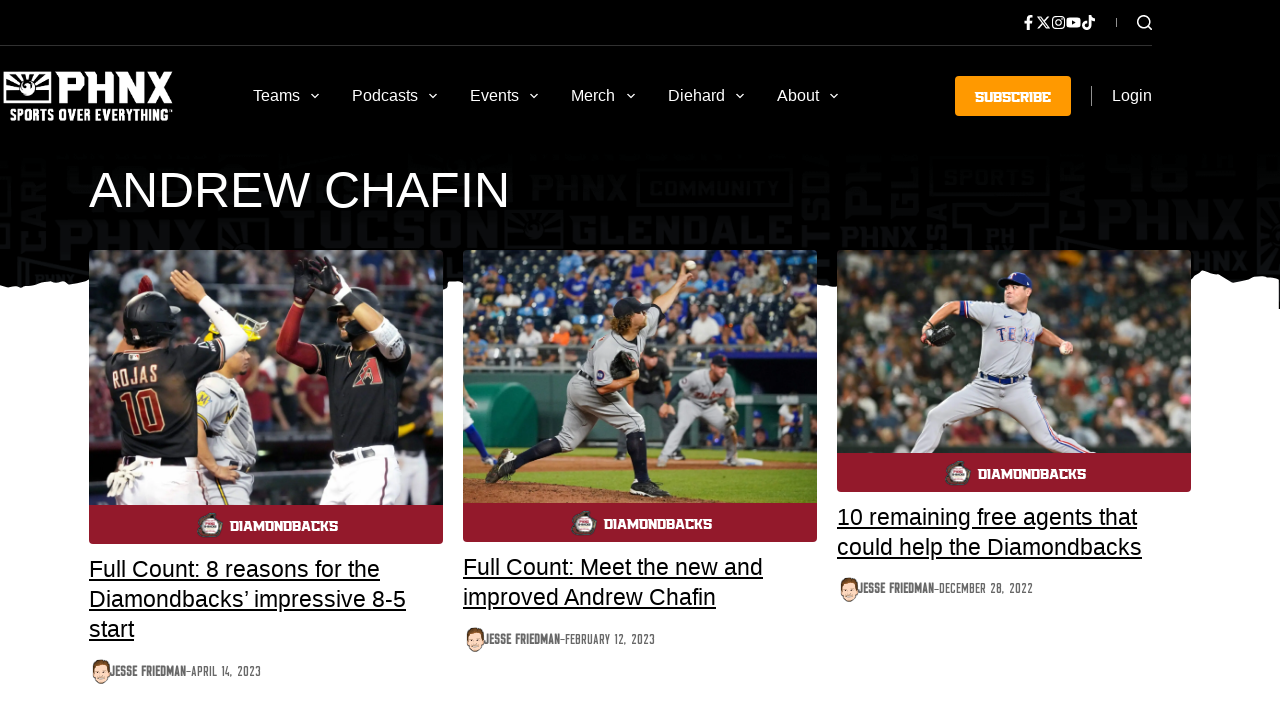

--- FILE ---
content_type: text/html; charset=utf-8
request_url: https://subscribe-forms.beehiiv.com/993157be-9344-4134-9427-779ea88a6ac7
body_size: 2838
content:
<!DOCTYPE html>
<html>
  <head>
    <title>Subscribe Form</title>
    <meta name="viewport" content="width=device-width,initial-scale=1">
    <meta name="csrf-param" content="authenticity_token" />
<meta name="csrf-token" content="VxmEhnw03TjPcrnh6DgCyOGxwPu8Q6KuQha8hUbYXovJj2jPbvnvxKDXTm2IIN3mNxuKERM-N8_hGATwnuuBsQ" />
    
    <link rel="stylesheet" href="/assets/application-bd6c2568.css" />

    <!-- Google Tag Manager -->
      <script>
        (function(w,d,s,l,i){w[l]=w[l]||[];w[l].push({'gtm.start':
        new Date().getTime(),event:'gtm.js'});var f=d.getElementsByTagName(s)[0],
        j=d.createElement(s),dl=l!='dataLayer'?'&l='+l:'';j.async=true;j.src=
        'https://www.googletagmanager.com/gtm.js?id='+i+dl;f.parentNode.insertBefore(j,f);
        })(window,document,'script','dataLayer','GTM-WJXL7FH');
      </script>

    <!-- End Google Tag Manager -->
    <script type="importmap" data-turbo-track="reload">{
  "imports": {
    "application": "/assets/application-921ebbda.js",
    "rails-ujs": "https://ga.jspm.io/npm:rails-ujs@5.2.8-1/lib/assets/compiled/rails-ujs.js",
    "@hotwired/stimulus": "/assets/stimulus.min-4b1e420e.js",
    "@hotwired/stimulus-loading": "/assets/stimulus-loading-1fc53fe7.js",
    "flatpickr": "/assets/flatpickr-bc43d5e1.js",
    "stimulus-flatpickr": "/assets/stimulus-flatpickr-e6ced17f.js",
    "idiomorph": "/assets/idiomorph-ed0e433a.js",
    "webfontloader": "/assets/webfontloader-0ac16cf4.js",
    "controllers/application": "/assets/controllers/application-3affb389.js",
    "controllers/date_controller": "/assets/controllers/date_controller-c8c0243f.js",
    "controllers/font_loader_controller": "/assets/controllers/font_loader_controller-f37a8614.js",
    "controllers/human_cookie_controller": "/assets/controllers/human_cookie_controller-82d3e2a4.js",
    "controllers": "/assets/controllers/index-ba7333b9.js",
    "controllers/messages_controller": "/assets/controllers/messages_controller-98d9f899.js",
    "controllers/placeholder_controller": "/assets/controllers/placeholder_controller-61a7152a.js"
  }
}</script>
<link rel="modulepreload" href="/assets/application-921ebbda.js">
<link rel="modulepreload" href="https://ga.jspm.io/npm:rails-ujs@5.2.8-1/lib/assets/compiled/rails-ujs.js">
<link rel="modulepreload" href="/assets/stimulus.min-4b1e420e.js">
<link rel="modulepreload" href="/assets/stimulus-loading-1fc53fe7.js">
<link rel="modulepreload" href="/assets/flatpickr-bc43d5e1.js">
<link rel="modulepreload" href="/assets/stimulus-flatpickr-e6ced17f.js">
<link rel="modulepreload" href="/assets/idiomorph-ed0e433a.js">
<link rel="modulepreload" href="/assets/webfontloader-0ac16cf4.js">
<link rel="modulepreload" href="/assets/controllers/application-3affb389.js">
<link rel="modulepreload" href="/assets/controllers/date_controller-c8c0243f.js">
<link rel="modulepreload" href="/assets/controllers/font_loader_controller-f37a8614.js">
<link rel="modulepreload" href="/assets/controllers/human_cookie_controller-82d3e2a4.js">
<link rel="modulepreload" href="/assets/controllers/index-ba7333b9.js">
<link rel="modulepreload" href="/assets/controllers/messages_controller-98d9f899.js">
<link rel="modulepreload" href="/assets/controllers/placeholder_controller-61a7152a.js">
<script type="module">import "application"</script>

    <!-- Load HUMAN script to allow for bot protection on watched routes -->
        <script>
      window._pxCustomAbrDomains = ["beehiiv.com"];
    </script>

  <script>
    window.PXeBumDLwe_asyncInit = function(px) {
      px.Events.on('risk', function(risk, name) {
        localStorage.setItem("pxcookie", risk + "=" + name);
      });
    };
  </script>

  <script async src="//client.px-cloud.net/PXeBumDLwe/main.min.js"></script>

  <script>
    window._pxOnCaptchaSuccess = function(isValid) {
      console.log("Captcha success", isValid);
    };
  </script>

  </head>

  <body style="margin: 0px;" data-controller="messages" data-action="message@window->messages#newMessage">
    <noscript>
      <iframe
        src="https://www.googletagmanager.com/ns.html?id=GTM-WJXL7FH"
        height="0"
        width="0"
        style="display:none;visibility:hidden"
      ></iframe>
    </noscript>

    <div id="beehiiv-subscribe-form" style="align-items: center; background-color: #FFFFFF; background-position: center; background-repeat: no-repeat; background-size: cover; border-color: #000000; border-radius: 4px 4px 4px 4px; border-style: solid; border-width: 0px 0px 0px 0px; display: flex; flex-direction: column; gap: 0px; height: 50px; justify-content: center; padding: 0px 0px 0px 0px; position: relative; width: 100%; max-width: 100%" data-width="100%" data-height="50px" data-box-shadow="0 0 #0000" data-border-radius="4px 4px 4px 4px" data-action="beehiiv:refreshed@document-&gt;font-loader#loadFonts" data-controller="font-loader" data-font-loader-families-value="[&quot;PT Serif&quot;,&quot;Arial&quot;,&quot;Georgia&quot;]">
  <template id="toast-template">
    <div id="beehiiv-toast" style="position: fixed; top: 12px; background: white; color: black; padding: 8px 12px; line-height: 20px; max-width: 400px; align-items: center; display: flex; font-size: 14px; flex-direction: row; gap: 12px; border-radius: 6px; box-shadow: 0px 4px 6px -1px rgba(0, 0, 0, 0.10), 0px 2px 4px -1px rgba(0, 0, 0, 0.06); font-family: ui-sans-serif, system-ui, sans-serif, 'Apple Color Emoji', 'Segoe UI Emoji', 'Segoe UI Symbol', 'Noto Color Emoji'; z-index: 100000; left: 50%; transform: translateX(-50%);">
      <svg xmlns="http://www.w3.org/2000/svg" width="20" height="20" viewBox="0 0 20 20" fill="none">
        <path d="M10 20C15.5228 20 20 15.5228 20 10C20 4.47715 15.5228 0 10 0C4.47715 0 0 4.47715 0 10C0 15.5228 4.47715 20 10 20Z" fill="#059669"/>
        <path d="M5.91421 8.65659L4.5 10.0708L8.74264 14.3134L10.1569 12.8992L5.91421 8.65659Z" fill="white"/>
        <path d="M15.9852 7.41421L14.571 6L7.49995 13.0711L8.91416 14.4853L15.9852 7.41421Z" fill="white"/>
      </svg>

      <div>
          Success! Now check your email to confirm your subscription.
      </div>
    </div>
  </template>

  
  <form data-controller="human-cookie" id="subscribe-form" style="align-items: center; background-color: unset; display: flex; flex-direction: column; gap: 16px; justify-content: center; width: 100%; max-width: 100%" action="/api/submit" accept-charset="UTF-8" data-remote="true" method="post"><input type="hidden" name="authenticity_token" value="z4Ub_xw-DiWwBQkZlVaUY5o7X1h5ufTwfQJSi-d0J4V3_9J1PpSsFs72xkWvbKs0k3AzZ8XRsq7LxIBeTFuQnw" autocomplete="off" />
  <div style="background-color: #FFFFFF; background-position: center; background-repeat: no-repeat; background-size: cover; border-color: #FF9900; border-radius: 04px 04px 04px 04px; border-style: solid; border-width: 2px 2px 2px 2px; display: flex; flex-direction: row; gap: 0px; overflow: hidden; padding: 0px 0px 0px 0px; width: 100%; max-width: 100%">
    <input type="hidden" name="form_id" id="form_id" value="993157be-9344-4134-9427-779ea88a6ac7" autocomplete="off" />
    <input type="hidden" name="utm_source" id="utm_source" autocomplete="off" />
    <input type="hidden" name="utm_medium" id="utm_medium" autocomplete="off" />
    <input type="hidden" name="utm_campaign" id="utm_campaign" autocomplete="off" />
    <input type="hidden" name="referrer" id="referrer" autocomplete="off" />

        <div style="flex-grow: 1; display: flex; flex-direction: column; gap: 8px;">

  <div class="input-wrapper">
    <input placeholder="Enter your email" style="background-color: #FFFFFF; background-position: center; background-repeat: no-repeat; background-size: cover; border-color: #000000; border-radius: 0px 0px 0px 0px; border-style: solid; border-width: 0px; color: #000000; display: block; font-family: Arial; font-size: 16px; font-weight: 400; height: calc(24px + 21px + (2 * 0px)); padding: 12px 16px; width: 100%" required="required" type="email" name="form[email]" id="form_email" />
  </div>

  <style>
    @scope {
      input::placeholder {
        color: #9CA3AF;
      }
    }
  </style>
</div>


    <button name="button" type="submit" id="submit-button" data-disable-with="Subscribing..." style="align-items: center; background-color: #FF9900; background-position: center; background-repeat: no-repeat; background-size: cover; border-color: #000000; border-radius: 0px 0px 0px 0px; border-style: solid; border-width: 0px; color: #FFFFFF; display: flex; font-family: Arial; font-size: 16px; font-weight: 700; height: calc(24px + 21px + (2 * 0px)); justify-content: center; padding: 12px 16px; width: auto">SUBSCRIBE</button>
  </div>
  <div id="form-error-message" class="w-full text-center" style="display: none; color: red;"></div>

  
</form>
</div>
  <script>(function(){function c(){var b=a.contentDocument||a.contentWindow.document;if(b){var d=b.createElement('script');d.innerHTML="window.__CF$cv$params={r:'9beed361feb44c41',t:'MTc2ODU3OTIyNi4wMDAwMDA='};var a=document.createElement('script');a.nonce='';a.src='/cdn-cgi/challenge-platform/scripts/jsd/main.js';document.getElementsByTagName('head')[0].appendChild(a);";b.getElementsByTagName('head')[0].appendChild(d)}}if(document.body){var a=document.createElement('iframe');a.height=1;a.width=1;a.style.position='absolute';a.style.top=0;a.style.left=0;a.style.border='none';a.style.visibility='hidden';document.body.appendChild(a);if('loading'!==document.readyState)c();else if(window.addEventListener)document.addEventListener('DOMContentLoaded',c);else{var e=document.onreadystatechange||function(){};document.onreadystatechange=function(b){e(b);'loading'!==document.readyState&&(document.onreadystatechange=e,c())}}}})();</script><script defer src="https://static.cloudflareinsights.com/beacon.min.js/vcd15cbe7772f49c399c6a5babf22c1241717689176015" integrity="sha512-ZpsOmlRQV6y907TI0dKBHq9Md29nnaEIPlkf84rnaERnq6zvWvPUqr2ft8M1aS28oN72PdrCzSjY4U6VaAw1EQ==" data-cf-beacon='{"rayId":"9beed361feb44c41","version":"2025.9.1","serverTiming":{"name":{"cfExtPri":true,"cfEdge":true,"cfOrigin":true,"cfL4":true,"cfSpeedBrain":true,"cfCacheStatus":true}},"token":"c20a9e29828c471c92ed7c2284901e05","b":1}' crossorigin="anonymous"></script>
</body>
</html>


--- FILE ---
content_type: text/html
request_url: https://tzm.px-cloud.net/ns?c=7afc9140-f2f4-11f0-8dc7-f9d544e412ce
body_size: 176
content:
mAwHQyMRHY3Il1IRLrNbNHm-Tqg4c1YXihZGmwwPgLvot7elJw4unJlhsupF67oX8NL0t0JaGp-wiwlDbC8ioOKZR5dxXj4WefGwEegB-AkhGuzNTN_JaDl7qzFj1iYyVUG_e9CgRLkXp6BNSuUEd0Ftg6ZS1COhXGWAx-n8mo17MQ==

--- FILE ---
content_type: text/html; charset=utf-8
request_url: https://www.google.com/recaptcha/api2/aframe
body_size: 268
content:
<!DOCTYPE HTML><html><head><meta http-equiv="content-type" content="text/html; charset=UTF-8"></head><body><script nonce="s6eCVdvtwdlALVZA9FD7SQ">/** Anti-fraud and anti-abuse applications only. See google.com/recaptcha */ try{var clients={'sodar':'https://pagead2.googlesyndication.com/pagead/sodar?'};window.addEventListener("message",function(a){try{if(a.source===window.parent){var b=JSON.parse(a.data);var c=clients[b['id']];if(c){var d=document.createElement('img');d.src=c+b['params']+'&rc='+(localStorage.getItem("rc::a")?sessionStorage.getItem("rc::b"):"");window.document.body.appendChild(d);sessionStorage.setItem("rc::e",parseInt(sessionStorage.getItem("rc::e")||0)+1);localStorage.setItem("rc::h",'1768579230954');}}}catch(b){}});window.parent.postMessage("_grecaptcha_ready", "*");}catch(b){}</script></body></html>

--- FILE ---
content_type: text/css
request_url: https://gophnx.com/wp-content/uploads/sites/4/wpcodebox/14.css?v=b2ba21c5d7491f2f
body_size: 18
content:
#youtube-video-player{position:relative;padding-bottom:56.25%;height:0;overflow:visible;width:100%;max-width:100%}#youtube-video-player iframe{position:absolute;top:0;left:0;width:100%;height:100%}

--- FILE ---
content_type: text/css
request_url: https://gophnx.com/wp-content/uploads/sites/4/wpcodebox/24.css?v=e365f45a98b6c5cb
body_size: 7614
content:
div#offcanvas{margin-top:55px}.ct-panel-actions{display:none}a#mepr-account-logout{display:none}.mepr-nav-item a,.mepr-account-change-password a{font-family:Arial;text-transform:uppercase;font-weight:bold;font-size:15px}.category-bg .gspb_meta_value a{background-color:#000;padding-top:5px;padding-bottom:4px;display:inline-flex;width:-webkit-fill-available;width:-moz-available;justify-content:center;border-bottom-left-radius:4px;border-bottom-right-radius:4px;align-items:center}.gspb_id-gsbp-0306d0f .gspb_meta_value,.gspb_id-gsbp-0306d0f .gspb_meta_value ul{width:-webkit-fill-available;width:-moz-available}.gspb_meta_value{display:inline-flex}[data-link=type-2] .entry-content .blockedpost p>a,[data-link=type-2] .entry-content .blockedpost em>a,[data-link=type-2] .entry-content .blockedpost strong>a,[data-link=type-2] .entry-content .blockedpost>ul a,[data-link=type-2] .entry-content>ol a,[data-link=type-2] .wp-block-table .blockedpost a,[data-link=type-2] .ct-link-styles .blockedpost{color:#000!important}.category-bg .gspb_meta_value [href*=cardinals]{background-color:#B0063B;background-repeat:no-repeat;background-size:cover}.category-bg .gspb_meta_value [href*=all-purpose-podcast]{background-color:#B0063B;background-repeat:no-repeat;background-size:cover}.category-bg .gspb_meta_value [href*=cardinals]::before{content:'';display:inline-block;background-image:url(https://cdn.allcitynetwork.com/wp-content/uploads/2023/05/11205149/PHNX-Cardinals-Menu-Icon.svg);width:30px;height:30px;background-size:contain;background-repeat:no-repeat;margin-right:5px}[data-link=type-2] .category-cardinals-podcast .entry-content p>a,[data-link=type-2] .category-cardinals-podcast .entry-content em>a,[data-link=type-2] .category-cardinals-podcast .entry-content strong>a,[data-link=type-2] .category-cardinals-podcast .entry-content>ul a,[data-link=type-2] .category-cardinals-podcast .entry-content>ol a,[data-link=type-2] .category-cardinals-podcast .wp-block-table a,[data-link=type-2] .category-cardinals-podcast .ct-link-styles{color:#B0063B}[data-link=type-2] .category-arizona-cardinals .entry-content p>a,[data-link=type-2] .category-arizona-cardinals .entry-content em>a,[data-link=type-2] .category-arizona-cardinals .entry-content strong>a,[data-link=type-2] .category-arizona-cardinals .entry-content>ul a,[data-link=type-2] .category-arizona-cardinals .entry-content>ol a,[data-link=type-2] .category-arizona-cardinals .wp-block-table a,[data-link=type-2] .category-arizona-cardinals .ct-link-styles{color:#B0063B}[data-link=type-2] .category-all-purpose-podcast .entry-content p>a,[data-link=type-2] .category-all-purpose-podcast .entry-content em>a,[data-link=type-2] .category-all-purpose-podcast .entry-content strong>a,[data-link=type-2] .category-all-purpose-podcast .entry-content>ul a,[data-link=type-2] .category-all-purpose-podcast .entry-content>ol a,[data-link=type-2] .category-all-purpose-podcast .wp-block-table a,[data-link=type-2] .category-all-purpose-podcast .ct-link-styles{color:#B0063B}.category-bg .gspb_meta_value [href*=diamondbacks]{background-color:#93192B;background-repeat:no-repeat;background-size:cover}.category-bg .gspb_meta_value [href*=diamondbacks]::before{content:'';display:inline-block;background-image:url(/wp-content/uploads/sites/4/2023/05/PHNX-DBacks-Menu-Icon.svg);width:30px;height:30px;background-size:contain;background-repeat:no-repeat;margin-right:5px}[data-link=type-2] .category-arizona-diamondbacks .entry-content p>a,[data-link=type-2] .category-arizona-diamondbacks .entry-content em>a,[data-link=type-2] .category-arizona-diamondbacks .entry-content strong>a,[data-link=type-2] .category-arizona-diamondbacks .entry-content>ul a,[data-link=type-2] .category-arizona-diamondbacks .entry-content>ol a,[data-link=type-2] .category-arizona-diamondbacks .wp-block-table a,[data-link=type-2] .category-arizona-diamondbacks .ct-link-styles{color:#93192B}[data-link=type-2] .category-diamondbacks-podcast .entry-content p>a,[data-link=type-2] .category-diamondbacks-podcast .entry-content em>a,[data-link=type-2] .category-diamondbacks-podcast .entry-content strong>a,[data-link=type-2] .category-diamondbacks-podcast .entry-content>ul a,[data-link=type-2] .category-diamondbacks-podcast .entry-content>ol a,[data-link=type-2] .category-diamondbacks-podcast .wp-block-table a,[data-link=type-2] .category-diamondbacks-podcast .ct-link-styles{color:#93192B}.category-bg .gspb_meta_value [href*=coyotes]{background-color:#8C2633;background-repeat:no-repeat;background-size:cover}.category-bg .gspb_meta_value [href*=coyotes]::before{content:'';display:inline-block;background-image:url(/wp-content/uploads/sites/4/2023/05/PHNX-Coyotes-Menu-Icon.svg);width:30px;height:30px;background-size:contain;background-repeat:no-repeat;margin-right:5px}[data-link=type-2] .category-arizona-coyotes .entry-content p>a,[data-link=type-2] .category-arizona-coyotes .entry-content em>a,[data-link=type-2] .category-arizona-coyotes .entry-content strong>a,[data-link=type-2] .category-arizona-coyotes .entry-content>ul a,[data-link=type-2] .category-arizona-coyotes .entry-content>ol a,[data-link=type-2] .category-arizona-coyotes .wp-block-table a,[data-link=type-2] .category-arizona-coyotes .ct-link-styles{color:#8C2633}[data-link=type-2] .category-coyotes-podcast .entry-content p>a,[data-link=type-2] .category-coyotes-podcast .entry-content em>a,[data-link=type-2] .category-coyotes-podcast .entry-content strong>a,[data-link=type-2] .category-coyotes-podcast .entry-content>ul a,[data-link=type-2] .category-coyotes-podcast .entry-content>ol a,[data-link=type-2] .category-coyotes-podcast .wp-block-table a,[data-link=type-2] .category-coyotes-podcast .ct-link-styles{color:#8C2633}.category-bg .gspb_meta_value [href*=mercury]{background-color:#201747;background-repeat:no-repeat;background-size:cover}.category-bg .gspb_meta_value [href*=mercury]::before{content:'';display:inline-block;background-image:url(/wp-content/uploads/sites/4/2023/05/PHNX-Mercury-Menu-Icon.svg);width:30px;height:30px;background-size:contain;background-repeat:no-repeat;margin-right:5px}[data-link=type-2] .category-phoenix-mercury .entry-content p>a,[data-link=type-2] .category-phoenix-mercury .entry-content em>a,[data-link=type-2] .category-phoenix-mercury .entry-content strong>a,[data-link=type-2] .category-phoenix-mercury .entry-content>ul a,[data-link=type-2] .category-phoenix-mercury .entry-content>ol a,[data-link=type-2] .category-phoenix-mercury .wp-block-table a,[data-link=type-2] .category-phoenix-mercury .ct-link-styles{color:#201747}[data-link=type-2] .category-mercury .entry-content p>a,[data-link=type-2] .category-mercury .entry-content em>a,[data-link=type-2] .category-mercury .entry-content strong>a,[data-link=type-2] .category-mercury .entry-content>ul a,[data-link=type-2] .category-mercury .entry-content>ol a,[data-link=type-2] .category-mercury .wp-block-table a,[data-link=type-2] .category-mercury .ct-link-styles{color:#201747}.category-bg .gspb_meta_value [href*=rising]{background-color:#eb1921;background-repeat:no-repeat;background-size:cover}.category-bg .gspb_meta_value [href*=rising]::before{content:'';display:inline-block;background-image:url(/wp-content/uploads/sites/4/2023/05/PHNX-Rising-Menu-Icon.svg);width:30px;height:30px;background-size:contain;background-repeat:no-repeat;margin-right:5px}[data-link=type-2] .category-phoenix-rising .entry-content p>a,[data-link=type-2] .category-phoenix-rising .entry-content em>a,[data-link=type-2] .category-phoenix-rising .entry-content strong>a,[data-link=type-2] .category-phoenix-rising .entry-content>ul a,[data-link=type-2] .category-phoenix-rising .entry-content>ol a,[data-link=type-2] .category-phoenix-rising .wp-block-table a,[data-link=type-2] .category-phoenix-rising .ct-link-styles{color:#eb1921}[data-link=type-2] .category-phnx-rising-podcast .entry-content p>a,[data-link=type-2] .category-phnx-rising-podcast .entry-content em>a,[data-link=type-2] .category-phnx-rising-podcast .entry-content strong>a,[data-link=type-2] .category-phnx-rising-podcast .entry-content>ul a,[data-link=type-2] .category-phnx-rising-podcast .entry-content>ol a,[data-link=type-2] .category-phnx-rising-podcast .wp-block-table a,[data-link=type-2] .category-phnx-rising-podcast .ct-link-styles{color:#eb1921}.category-bg .gspb_meta_value [href*=suns]{background-color:#E56020;background-repeat:no-repeat;background-size:cover}.category-bg .gspb_meta_value [href*=suns]::before{content:'';display:inline-block;background-image:url(/wp-content/uploads/sites/4/2023/05/PHNX-Suns-Menu-Icon.svg);width:30px;height:30px;background-size:contain;background-repeat:no-repeat;margin-right:5px}[data-link=type-2] .category-phoenix-suns .entry-content p>a,[data-link=type-2] .category-phoenix-suns .entry-content em>a,[data-link=type-2] .category-phoenix-suns .entry-content strong>a,[data-link=type-2] .category-phoenix-suns .entry-content>ul a,[data-link=type-2] .category-phoenix-suns .entry-content>ol a,[data-link=type-2] .category-phoenix-suns .wp-block-table a,[data-link=type-2] .category-phoenix-suns .ct-link-styles{color:#E56020}[data-link=type-2] .category-suns-podcast .entry-content p>a,[data-link=type-2] .category-suns-podcast .entry-content em>a,[data-link=type-2] .category-suns-podcast .entry-content strong>a,[data-link=type-2] .category-suns-podcast .entry-content>ul a,[data-link=type-2] .category-suns-podcast .entry-content>ol a,[data-link=type-2] .category-suns-podcast.wp-block-table a,[data-link=type-2] .category-suns-podcast .ct-link-styles{color:#E56020}.category-bg .gspb_meta_value [href*=sun-devil]{background-color:#8C1D40;background-repeat:no-repeat;background-size:cover}.category-bg .gspb_meta_value [href*=sun-devil]::before{content:'';display:inline-block;background-image:url(/wp-content/uploads/sites/4/2023/05/PHNX-Sun-Devils-Menu-Icon.svg);width:30px;height:30px;background-size:contain;background-repeat:no-repeat;margin-right:5px}[data-link=type-2] .category-arizona-state-sun-devils .entry-content p>a,[data-link=type-2] .category-arizona-state-sun-devils .entry-content em>a,[data-link=type-2] .category-arizona-state-sun-devils .entry-content strong>a,[data-link=type-2] .category-arizona-state-sun-devils .entry-content>ul a,[data-link=type-2] .category-arizona-state-sun-devils .entry-content>ol a,[data-link=type-2] .category-arizona-state-sun-devils .wp-block-table a,[data-link=type-2] .category-arizona-state-sun-devils .ct-link-styles{color:#8C1D40}[data-link=type-2] .category-sun-devils-podcast .entry-content p>a,[data-link=type-2] .category-sun-devils-podcast .entry-content em>a,[data-link=type-2] .category-sun-devils-podcast .entry-content strong>a,[data-link=type-2] .category-sun-devils-podcast .entry-content>ul a,[data-link=type-2] .category-sun-devils-podcast .entry-content>ol a,[data-link=type-2] .category-sun-devils-podcast .wp-block-table a,[data-link=type-2] .category-sun-devils-podcast .ct-link-styles{color:#8C1D40}.category-bg .gspb_meta_value [href*=wildcats]{background-color:#036;background-repeat:no-repeat;background-size:cover}.category-bg .gspb_meta_value [href*=wildcats]::before{content:'';display:inline-block;background-image:url(/wp-content/uploads/sites/4/2023/05/PHNX-Wildcats-Menu-Icon.svg);width:30px;height:30px;background-size:contain;background-repeat:no-repeat;margin-right:5px}[data-link=type-2] .category-arizona-wildcats .entry-content p>a,[data-link=type-2] .category-arizona-wildcats .entry-content em>a,[data-link=type-2] .category-arizona-wildcats .entry-content strong>a,[data-link=type-2] .category-arizona-wildcats .entry-content>ul a,[data-link=type-2] .category-arizona-wildcats .entry-content>ol a,[data-link=type-2] .category-arizona-wildcats.wp-block-table a,[data-link=type-2] .category-arizona-wildcats .ct-link-styles{color:#036}[data-link=type-2] .category-wildcats-podcast .entry-content p>a,[data-link=type-2] .category-wildcats-podcast .entry-content em>a,[data-link=type-2] .category-wildcats-podcast .entry-content strong>a,[data-link=type-2] .category-wildcats-podcast .entry-content>ul a,[data-link=type-2] .category-wildcats-podcast .entry-content>ol a,[data-link=type-2] .category-wildcats-podcast.wp-block-table a,[data-link=type-2] .category-wildcats-podcast .ct-link-styles{color:#036}.category-bg .gspb_meta_value [href*=phnx-hockey]{background-color:#286272;background-repeat:no-repeat;background-size:cover}.category-bg .gspb_meta_value [href*=phnx-hockey]::before{content:'';display:inline-block;background-image:url(https://cdn.allcitynetwork.com/wp-content/uploads/sites/4/2024/05/17073013/PHNXHockey_logo_1.png);width:30px;height:30px;background-size:contain;background-repeat:no-repeat;margin-right:5px}[data-link=type-2] .category-phnx-hockey-podcast .entry-content p>a,[data-link=type-2] .category-phnx-hockey-podcast .entry-content em>a,[data-link=type-2] .category-phnx-hockey-podcast .entry-content strong>a,[data-link=type-2] .category-phnx-hockey-podcast .entry-content>ul a,[data-link=type-2] .category-phnx-hockey-podcast .entry-content>ol a,[data-link=type-2] .category-phnx-hockey-podcast.wp-block-table a,[data-link=type-2] .category-phnx-hockey-podcast .ct-link-styles{color:#286272}#avatar-upload-container{position:relative;display:inline-block;cursor:pointer;width:96px;height:96px}#avatar-image img{width:100%;height:100%;object-fit:cover;border:3px solid white;border-radius:50%}#avatar-hover{display:flex;justify-content:center;align-items:center;position:absolute;top:0;bottom:0;left:0;right:0;background:rgba(0,0,0,.5);color:#fff;opacity:0;transition:opacity .3s ease;border:3px solid white;border-radius:100%;font-family:ct_font_falcon__sport__one;text-transform:uppercase;font-size:15px}#avatar-upload-container:hover #avatar-hover{opacity:1}form#avatar-upload-form{display:none}.avatar-upload-container{display:flex;flex-direction:row;align-items:center}.change-avatar-button{margin-left:15px;font-family:ct_font_falcon__sport__one;text-transform:uppercase;font-weight:400}.avatar-image img{border-radius:100%}svg.ct-icon.toggle-icon-1{width:15px}.gs-toggler-open{overflow:visible}ul#menu-footer-menu-about{font-family:ct_font_flounder__medium,sans-serif;font-size:18px;text-transform:uppercase}ul#menu-footer-menu-support{font-family:ct_font_flounder__medium,sans-serif;font-size:18px;text-transform:uppercase}.single-post .entry-content p,.single-post .entry-content li,.single-post .wp-element-caption{font-family:Georgia,serif}body{font-family:Arial,serif}.mp_wrapper textarea,.mp_wrapper select,.mepr-form-input{font-size:16px!important}.wp-block-comments p,label{font-family:Arial,serif!important}.ct-header-text .entry-content p{font-family:ct_font_flounder__medium}.wp-block-comment-author-name,.wp-block-comment-date,.comment-reply-link{font-family:ct_font_flounder__medium;margin-top:-2px!important}.wp-block-comments button#submit{background-color:#000}span.ct-cancel-reply{white-space:nowrap}p.logged-in-as{display:none}h2#reply-title{margin-bottom:40px}#cancel-comment-reply-link{border-radius:4px}a#cancel-comment-reply-link{padding-bottom:8px}.comment-form-field-textarea label,comment-form-field-textarea .required{display:none}form#commentform{padding-bottom:15px}.gs-share-link:hover{transition:all .3s ease(.165,.84,.44,1);box-shadow:0 15px 25px 0 #0001a;transform:translateY(-2px)}.gs-share-link{border-radius:4px!important}nav.navigation.pagination{margin-top:80px}.page-numbers{font-family:ct_font_flounder__medium;font-size:19px!important}@media screen and (max-width:999px){.page-numbers{font-family:ct_font_flounder__medium;font-size:14px!important;margin:5px!important}}span.page-numbers.current{font-weight:bold}@media screen and (max-width:999px){#wpadminbar{display:none}html{margin-top:0!important}}.account-button.gspb_button-id-gsbp-0d1a52cd-8947>.gspb-buttonbox,.gspb_button-id-gsbp-3928a529-1bf9>.gspb-buttonbox,.gspb_button-id-gsbp-02acae53-c873>.gspb-buttonbox{justify-content:flex-start}.page-id-27 form#mepr_loginform{border-bottom:1px solid;border-color:#e0e0e0}.page-id-27 form#mepr_loginform .submit{margin-bottom:30px}.page-id-27 .mepr-login-actions{text-align:center;font-family:ct_font_flounder__medium}.page-id-27 form#mepr_loginform input#wp-submit{text-transform:uppercase;width:100%;background-color:#000}.page-id-27 .mp-form-row.mepr_username label:after{content:' or E-mail'}.page-id-27 .mp-form-row.mepr_username label,.page-id-27 .mp-form-row.mepr_password label{font-family:'ct_font_flounder__medium'!important}.page-id-27 .mepr-login-actions{font-family:ct_font_flounder__medium;text-align:center}.page-id-27 input#rememberme[type=checkbox]{accent-color:black}.wp-block-post-template .tag-diehard-level .gspb-dynamic-post-image::after{content:url(/wp-content/uploads/sites/4/2023/06/diehardLevelBadge.svg);position:absolute;display:block;width:120px;top:5px;left:7px;z-index:10;background-size:contain;background-repeat:no-repeat}.tag-diehard-level .single-post-img::after{width:190px}@media screen and (max-width:999px){.tag-diehard-level .gspb-dynamic-post-image::after{width:110px;top:5px;left:10px}}.twitter-meta .gspb_meta_value a,.facebook-meta .gspb_meta_value a,.instagram-meta .gspb_meta_value a,.tiktok-meta .gspb_meta_value a{background-color:#fff;padding-top:10px;padding-bottom:10px;padding-right:10px;padding-left:10px;display:inline-flex;font-size:0;border-radius:4px}.twitter-meta .gspb_meta_value a::before{display:inline-block;content:"";background:url(https://cdn.allcitynetwork.com/wp-content/uploads/sites/4/2023/09/03160428/x-twitter.svg)center center / contain no-repeat;background-size:contain;background-repeat:no-repeat;width:20px;height:20px}.facebook-meta .gspb_meta_value a::before{display:inline-block;content:"";background:url(/wp-content/uploads/sites/4/2023/06/facebook-f.svg) center center / contain no-repeat;background-size:contain;background-repeat:no-repeat;width:20px;height:20px}.instagram-meta .gspb_meta_value a::before{display:inline-block;content:"";background:url(/wp-content/uploads/sites/4/2023/06/instagram.svg) center center / contain no-repeat;background-size:contain;background-repeat:no-repeat;width:20px;height:20px}.tiktok-meta .gspb_meta_value a::before{display:inline-block;content:"";background:url(https://allcitynetwork.com/wp-content/uploads/sites/4/2023/06/tiktok.svg) center center / contain no-repeat;background-size:contain;background-repeat:no-repeat;width:20px;height:20px}.mepr-login-form-wrap{display:none}.custom-featured-img{object-fit:cover;border-radius:4px;width:100%}.tribe-common-c-btn-border.tribe-events-c-subscribe-dropdown__button{border-radius:4}.tribe-events-c-messages__message.tribe-events-c-messages__message--notice{border-radius:4}button.tribe-common-c-btn.tribe-events-c-search__button{border-radius:4;transition:all .3s ease}button.tribe-common-c-btn.tribe-events-c-search__button:hover{border-radius:4;transition:all .3s ease}.tribe-tickets__rsvp-wrapper{max-width:100%!important}h1.tribe-events-single-event-title{font-size:35px!important}@media (max-width:999px){h1.tribe-events-single-event-title{font-size:27px!important}}span.tribe-block__event-price__cost{font-size:25px!important}@media (max-width:999px){div#tribe-events-footer{display:none}}a.tribe-events-widget-events-list__event-title-link.tribe-common-anchor-thin{font-family:'ct_font_falcon__sport__one'!important;font-size:large;font-weight:initial;line-height:normal}a.tribe-events-calendar-list__event-title-link.tribe-common-anchor-thin,.tribe-events-sub-nav,.tribe-events-back{font-family:'ct_font_falcon__sport__one'!important;font-size:large;font-weight:initial;line-height:normal}.single-tribe_events main#main .entry-content{max-width:1200px}.single-tribe_events .ct-container-full{display:flex;justify-content:center}.single-tribe_events .tribe-events-c-subscribe-dropdown__button,.tribe-block__events-link .tribe-events-c-subscribe-dropdown__button{width:max-content}.tribe-block__events-link{display:flex;flex-wrap:nowrap;flex-direction:column;align-content:center;align-items:center}.tribe-block.tribe-block__event-website{display:flex;justify-content:center}.tribe-block__event-website a{border-radius:4;background-color:#f90;width:100%}.tribe-block__event-website a:hover{transition:all .3s ease(.165,.84,.44,1);box-shadow:0 15px 25px 0 rgba(0,0,0,.1);transform:translateY(-2px)}.tribe-block__related-events__title,.tribe-related-events{display:none}.tribe-block__venue{max-width:100%}.tribe-events-back{padding-top:30px}.tribe-events-series-relationship-single-marker{font-family:ct_font_flounder__medium;font-size:smaller}.tribe-block__venue__website{font-weight:bold!important}.tribe-events-single-event-title{line-height:normal!important}.tribe-events-schedule{font-family:ct_font_flounder__medium}.tribe-events-single .wp-block-button a{color:white!important;margin-bottom:30px;margin-top:30px}.tribe-events .tribe-events-calendar-series-archive__link:focus .tribe-events-series-archive__icon,.tribe-events .tribe-events-calendar-series-archive__link:hover .tribe-events-series-archive__icon{color:#f90d!important}.tribe-events-single span.gspb-buttonbox-title{color:white!important}.single-tribe_events .site-main{z-index:30}.single-tribe_events .ct-container-full .page{padding:15px;box-shadow:0 1px 2px 0 rgba(60,64,67,.32),0 2px 6px 0 rgba(60,64,67,.15),0 1px 8px 0 rgba(0,0,0,.1);border-radius:4px;background-color:#fff;margin-top:-3vw}.tribe-events-notices{background:#000;border-radius:4px;border:0;color:#fff;margin:10px 0 18px;padding:8px 35px 8px 14px;text-shadow:0 0 BLACK}#tribe-events-content{padding-right:30px;padding-left:30px}@media (max-width:576px){#tribe-events-content{padding-right:5px;padding-left:5px}.single-tribe_events .ct-container-full .page{margin-right:15px;margin-left:15px;margin-top:-28vw}.tribe-events-schedule__date,.tribe-events-schedule__time{font-size:17px}}.tribe-events-c-top-bar__datepicker-desktop,.tribe-events-calendar-latest-past__heading,.tribe-events-calendar-latest-past__event-title,.tribe-events-c-top-bar__datepicker-time{font-family:'ct_font_falcon__sport__one'!important;margin-top:-4px!important;font-weight:normal!important}.tribe-common--breakpoint-medium.tribe-events .tribe-events-c-events-bar--border{border-radius:4px}.tribe-events .tribe-events-c-events-bar__search-container,.tribe-events .tribe-events-c-view-selector--tabs .tribe-events-c-view-selector__content{background-color:transparent}.tribe-events-calendar-latest-past__event-datetime{font-family:ct_font_flounder__medium}.tribe-events-calendar-latest-past__event-featured-image-wrapper img{border-radius:4px}.tribe-events-c-view-selector__content,.tribe-events-c-events-bar__search-container{background-color:#fff!important}div#gspb_col-id-gsbp-a6e67fba-7b31{padding-right:0!important;padding-left:0!important}.tribe-events-widget-events-list__view-more.tribe-common-b1.tribe-common-b2--min-medium{display:none}.alignfull{padding-bottom:0}@media (min-width:1025px){.is-provider-twitter .wp-block-embed__wrapper{width:50%;margin:auto}}body.non-member .hide-for-non-members{display:none}body.member .become-diehard{display:none}body.member .hide-for-members{display:none}.become-diehard{text-align:center}.become-diehard a{background-color:#f90;display:flex;justify-content:center;align-items:center}@media (max-width:999px){.become-diehard{justify-content:center}.become-diehard a{display:inline-block;text-align:center}}.all-merch{text-align:center}.all-merch a{background-color:#f90;display:flex;justify-content:center;align-items:center}@media (max-width:999px){.all-merch{justify-content:center}.all-merch a{display:inline-block;text-align:center}}.mp-form-row.mepr_bold.mepr_price{text-align:center;text-transform:uppercase;font-size:large;margin-top:-10px;margin-bottom:20px;font-family:ct_font_flounder__medium}.mepr-payment-methods-wrapper h3{font-size:large;text-align:center;margin-top:20px!important}@media (min-width:999px){.gspb-dynamic-post-title h4{position:relative;text-decoration:underline;text-decoration-color:transparent;transition:text-decoration-color .2s}.gspb-dynamic-post-title h4:hover{text-decoration-color:currentColor}}.mobile-menu [class*=children]>ul li a:not(:empty):before{display:none}.hide-for-members a.ct-menu-link{cursor:not-allowed!important}input.mepr-submit{width:100%}input#wp-submit{width:100%}button.ct-button.ct-cookies-decline-button,button.ct-button.ct-cookies-accept-button{width:100%}.category-bg .gspb_meta_value [href*="-br"]{display:none}.category-bg .gspb_meta_value [href*=newsletter]{display:none}.category-bg .gspb_meta_value [href*=uncategorized]{display:none}.category-bg .gspb_meta_value [href*=headlines]{display:none}.category-bg .gspb_meta_value [href*=diehard]{display:none}.mp-form-row.mepr_forgot_password_input label{font-family:'ct_font_flounder__medium'!important}form#mepr_forgot_password_form input#wp-submit{background-color:#000}.page-id-27 .mp-form-row.mepr_password_confirm label{font-family:'ct_font_flounder__medium'!important}.username_notice{font-size:small}.button.mp-hide-pw.hide-if-no-js{display:none!important}.team-button{justify-content:flex-start}.footer-disclaimer{font-family:Arial;font-size:x-small}.knux-image{margin-bottom:-2px}.gspb-dynamic-post-image img,.gspb_image img{opacity:0;transition:opacity .5s ease-in-out}.featured-caption{font-family:georgia}.wp-block-comment-template ol{border-left:2.3px solid #d2d2d2;padding-left:20px}@media (max-width:999px){.wp-block-comments{padding-right:15px!important;padding-left:15px!important}}@media (max-width:1024px){body.single-post figure.wp-block-image.size-large,body.single-post .single-post-img{margin-left:auto!important;margin-right:auto!important;width:93vw!important;max-width:100vw!important;box-sizing:border-box;overflow:visible;position:relative;left:50%;transform:translateX(-50%)}body.single-post figure.wp-block-image.size-large img,body.single-post .single-post-img img{width:100%!important;height:auto!important;max-width:100%!important;display:block}body.single-post figcaption.wp-element-caption{margin-right:25px;margin-left:25px;text-align:left}body.single-post .single-post-img{box-shadow:0 0 0 0 #0003b!important}}.wpforms-field-small,.wpforms-field-medium,.wpforms-field-large{border-radius:4px!important}.wpforms-field-label{font-family:'ct_font_falcon__sport__one'!important;font-weight:400!important;font-size:17px}label.wpforms-field-sublabel{font-family:'ct_font_flounder__medium'!important;font-style:normal!important}.wpforms-container ul li{list-style-type:none}.ct-popup .ct-toggle-close{--toggle-button-position:absolute;--toggle-button-z-index:10;--icon-size:18px;--toggle-button-size:28px;--toggle-button-radius:100%}@media (max-width:1024px){.blocked-post{margin-left:auto!important;margin-right:auto!important;width:100vw!important;max-width:100vw!important;box-sizing:border-box;overflow:hidden;position:relative;left:50%;transform:translateX(-50%)}}.page-id-84027 .site-main a[href^="/"],.page-id-84027 .site-main a[href^=https]{text-decoration:underline!important}a.mepr-cancel-override-link{font-weight:bold}.epyt-pagination{font-family:ct_font_flounder__medium;padding-bottom:15px}.epyt-pagination>div,.epyt-pagenumbers>div{vertical-align:top}a.epyt-gallery-subbutton{font-family:ct_font_falcon__sport__one}.epyt-gallery-title{font-family:ct_font_falcon__sport__one}.member .spiny-ai-br-adhesion{display:none!important}.homepage-headline-area .swiper-scrollbar-horizontal{background-color:#313131}.swiper-scrollbar-horizontal{background-color:#ececec}@media (max-width:576px){.swiper-button-prev,.swiper-button-next{display:none}}@media (max-width:1024px){.fullwidth-row{margin-left:auto!important;margin-right:auto!important;width:calc(100vw + 1px)!important;max-width:calc(100vw + 1px)!important;box-sizing:border-box;overflow:hidden;position:relative;left:51%;transform:translateX(-51%)}}.page-id-38 .live-video:before{content:"Live";font-family:ct_font_falcon__sport__one;font-weight:400;position:absolute;top:0;left:0;width:100%;text-align:left;color:#fff;font-size:35px;margin-top:-60px;padding-bottom:10px;padding-left:15px;background-image:url(https://cdn.allcitynetwork.com/wp-content/uploads/sites/4/2024/04/23045921/PHNX_PodBKGDs__PHNX_1.png);background-size:auto;border-radius:4px;text-transform:uppercase}.page-id-38 .live-video,.page-id-38 .playlist-video{margin-top:60px}.live-video,.playlist-video,.live-video:before,.playlist-video:before{box-shadow:0 4px 6px rgba(0,0,0,.1),0 1px 3px rgba(0,0,0,.08)}.epyt-video-wrapper,.fluid-width-video-wrapper iframe,.wp-block-embed__wrapper iframe,.epyt-video-wrapper iframe,.live-video iframe,.playlist-video iframe{border-radius:4px}.page-id-38 .epyt-video-wrapper iframe{border-top-left-radius:0;border-top-right-radius:0}.page-id-38 .playlist-video:before{content:"Check out our latest video";font-family:ct_font_falcon__sport__one;font-weight:400;position:absolute;top:0;left:0;width:100%;text-align:left;color:#fff;font-size:35px;margin-top:-60px;padding-bottom:10px;padding-left:15px;background-image:url(https://cdn.allcitynetwork.com/wp-content/uploads/sites/4/2024/04/23045921/PHNX_PodBKGDs__PHNX_1.png);background-size:auto;border-radius:4px;text-transform:uppercase}@keyframes colorPulse{0%,100%{color:#e50505}50%{color:#b20404}}.page-id-38 .live-video:after{content:"•";font-weight:400;position:absolute;top:0;left:0;color:#e50505;font-size:45px;margin-top:-65px;padding-left:95px;animation:colorPulse 1.5s infinite ease-in-out}@media (max-width:576px){.page-id-38 .playlist-video:before{font-size:20px;margin-top:-35px;padding-top:0}.page-id-38 .live-video:before{font-size:25px;margin-top:-50px;padding-top:3px}.page-id-38 .live-video:after{font-size:30px;margin-top:17px;padding-left:70px}.page-id-38 .live-video{margin-top:40px}.page-id-38 .playlist-video{margin-top:30px}.slider-fullwidth-mobile .swiper{overflow:visible}}.gspb-buttonbox{border-radius:4px}.footer-newsletter{margin-bottom:-150px!important}.newsletter-form{margin:0!important}.newsletter-submit{width:100%!important;font-family:'ct_font_falcon__sport__one'!important}.newsletter-form button[type=submit]{font-weight:400!important}.newsletter-form .wpforms-field{padding-top:1px!important}@media (max-width:1024px){[data-block*="70656"]>[class*=ct-container]>article[class*=post]{--theme-boxed-content-spacing:0!important}.newsletter-form .wpforms-field{padding-bottom:5px!important}.footer-newsletter{margin-bottom:-150px!important}.wp-block-comments .form-submit button{width:100%}}@media (min-width:1025px){.slider-below-head .swiper-horizontal>.swiper-scrollbar,.slider-below-head .swiper-scrollbar.swiper-scrollbar-horizontal{left:50%;transform:translateX(-50%);width:93%}.infinite-scroll-row::before{content:'';position:absolute;max-width:100vw;width:100vw;height:100%;background-image:inherit;background-size:cover;left:calc(65%)!important;transform:translateX(calc(-50% + 30px))}}.gs-toggler-wrapper{margin-bottom:0}.gs-tgl-trigger{padding-bottom:15px}.wp-block-image img,.single-post-img,.in-post-ad img{border-radius:4px!important;box-shadow:0 4px 6px 0 rgba(0,0,0,.1),0 1px 3px 0 rgba(0,0,0,.08)}.wp-element-caption{font-style:italic;color:var(--wp--preset--color--palette-color-3,var(--theme-palette-color-3,#686868));margin:15px!important;font-size:15px}.gs-tgl-grad{background-color:#fff}.comment-box{box-shadow:0 4px 6px rgba(0,0,0,.1),0 1px 3px rgba(0,0,0,.08)}.infinite-scroll-row{margin-top:15px!important}.ct-forgot-password{font-family:ct_font_flounder__medium,sans-serif!important}.remember-me-custom{font-size:medium;font-family:'ct_font_flounder__medium'!important;margin-top:-2.5px}.ct-account-modal label{margin-bottom:3px}#account-modal .ct-panel-content{padding:0!important}.ct-login-form label,#lostpasswordform label{font-family:ct_font_flounder__medium,sans-serif!important;font-size:17px!important}.ct-back-to-login{font-family:ct_font_flounder__medium,sans-serif!important}.comment-respond .comment-reply-title{display:none!important}.comment-respond:not(:only-child) .comment-reply-title{display:flex!important}.gs-wishlist-wrap::after{content:"Bookmark";position:absolute;left:-320%;top:50%;transform:translateY(-50%);visibility:hidden;white-space:nowrap;background-color:var(--wp--preset--color--palette-color-7);color:var(--wp--preset--color--palette-color-2);text-align:center;border-radius:4px;padding-top:1px;padding-bottom:1px;padding-right:10px;padding-left:10px;z-index:10;opacity:0;transition:opacity .3s,visibility .3s;font-size:15px;font-family:ct_font_flounder__medium,sans-serif}.gs-wishlist-wrap::before{content:"";position:absolute;top:50%;left:-14px;transform:translate(0,-50%);border-style:solid;border-width:5px 0 5px 5px;border-color:transparent transparent transparent var(--wp--preset--color--palette-color-7);;visibility:hidden;opacity:0;transition:opacity .3s,visibility .3s;z-index:15}.gs-wishlist-wrap:hover::after,.gs-wishlist-wrap:hover::before{visibility:visible;opacity:1}@media (max-width:576px){.gs-wishlist-wrap::after,.gs-wishlist-wrap::before{display:none}}.single-post .gs-wishlist-wrap::after{left:-237%}@media (max-width:1024px){.single-post .gspb_wishcounter{right:0!important}}.tribe-events-widget .tribe-events-widget-events-list .tribe-events-c-messages{padding-left:15px;padding-right:15px}.single-post .gs-toggler-wrapper{border-radius:4px}.page-id-92284 .activeButton,.page-id-92292 .activeButton,.page-id-92290 .activeButton,.page-id-92287 .activeButton,.page-id-92291 .activeButton{color:#fff!important;background-color:#000!important}.top-column-singlepost{padding-top:0!important}.same-height-slider .swiper-autoheight,.same-height-slider .swiper-autoheight .swiper-slide,.same-height-slider,.slider-content-zone{flex:1}@media (max-width:576px){.card-icon .gspb_iconBox__wrapper{opacity:1!important}}.tear-divide{width:calc(100vw + 1px)!important;margin-left:-51vw;margin-right:-51vw;left:51%;right:51%;position:relative}.tear-divide svg{width:calc(100vw + 1px)!important}@media (max-width:1024px){.tear-divide-content{margin-left:-51vw!important;margin-right:-51vw!important;left:51%!important;right:51%!important;position:relative!important}.tear-divide-infinity-top{width:calc(100vw + 1px)!important;margin-left:-51vw!important;margin-right:-51vw!important;left:51%!important;right:51%!important;position:relative!important;margin-top:-18px}.tear-divide-infinity-bottom{width:calc(100vw + 1px)!important;margin-left:-51vw!important;margin-right:-51vw!important;left:51%!important;right:51%!important;position:relative!important;margin-bottom:-10px}.tear-divide-infinity-top svg,.tear-divide-infinity-bottom svg{fill:var(--wp--preset--color--palette-color-7,var(--theme-palette-color-7,#fff))!important;overflow:visible;width:calc(100vw + 1px)!important;height:100%!important;max-width:100%;margin:0!important}}.tear-divide-infinity-top svg,.tear-divide-infinity-bottom svg{fill:var(--wp--preset--color--palette-color-7,var(--theme-palette-color-7,#fff))!important;overflow:visible;width:calc(100vw + 1px)!important;height:100%!important;max-width:100%;margin:0!important}@media (min-width:1025px){.tear-divide-infinity-top{width:calc(100vw + 1px)!important;left:calc(65%)!important;transform:translateX(calc(-50% + 30px));position:relative!important;margin-top:-20px}.tear-divide-infinity-bottom{width:calc(100vw + 1px)!important;left:calc(65%)!important;transform:translateX(calc(-50% + 30px));position:relative!important;margin-bottom:-20px!important}}.logged-out .wp-block-greenshift-blocks-wishlist{display:none}.mepr-form input,.mepr-form select,.post-password-form>p:last-child>label input{border-radius:4px!important}.mp-password-strength-display{border-radius:4px;font-family:'ct_font_falcon__sport__one'!important;text-transform:uppercase;font-size:15px}.mepr-newpassword-form{font-family:ct_font_flounder__medium,sans-serif}.mailcheck-suggestion{color:#D63637}.mailcheck-suggestion a:hover{color:#ff4849}.mp-form-label label,.mepr-newpassword-form label{font-family:'ct_font_falcon__sport__one'!important;text-transform:uppercase;font-size:17px}.mepr-submit{font-family:'ct_font_falcon__sport__one'!important;text-transform:uppercase}#mepr-account-nav{display:none}.mepr-account-change-password a{display:flex;background:#000;padding-top:8px;padding-bottom:8px;padding-right:15px;padding-left:15px;border-radius:4px;width:100%;color:#fff;flex-direction:column;align-items:center;font-family:'ct_font_falcon__sport__one'!important;font-weight:400}.mepr-account-change-password a:hover{transform:var(--theme-button-transform,translate3d(0,-3px,0))}.mepr-account-change-password a:hover:before{opacity:.8}.mepr-account-change-password a:before{display:var(--theme-button-shadow,block);position:absolute;z-index:-1;content:"";inset-inline:10px;inset-block:12px 0;opacity:0;border-radius:inherit;background:inherit;transition:opacity .2s ease;filter:blur(11px)}div.wpforms-container-full .wpforms-confirmation-container-full,div[submit-success]>.wpforms-confirmation-container-full:not(.wpforms-redirection-message){border-radius:4px;background:white!important;border:0!important;font-weight:bold!important}div.wpforms-container-full .wpforms-confirmation-container-full,div[submit-success]>.wpforms-confirmation-container-full{margin:0!important}.infinite-posts-column{padding:0!important}.gspb-containerlink{position:absolute;top:0;left:0;right:0;bottom:0;z-index:1}@media (max-width:576px){.ct-header-account-dropdown{margin-right:15px}}.gspb_no_more_posts{font-family:'ct_font_falcon__sport__one'!important;color:#fff;font-size:35px}@media (max-width:999px){.gspb_no_more_posts{color:#000;font-size:17px;text-align:center}}.mepr-account-table thead{font-family:'ct_font_falcon__sport__one'!important;text-transform:uppercase!important;font-size:12px!important}.mepr-account-table th{padding:5px!important}.mepr-account-product,.mepr-account-auto-rebill,.mepr-account-active,.mepr-account-created-at,.mepr-account-actions,.mepr-account-cc-exp{font-family:'ct_font_falcon__sport__one'!important;text-transform:uppercase}.mepr-account-subscr-id,.mepr-account-terms,.mepr-account-rebill{font-style:italic;font-weight:bold;font-size:13px}.mepr-account-terms{text-transform:uppercase}.mepr-active{color:green}@media screen and (max-width:999px){.mp_wrapper table.mepr-account-table thead{display:none!important}.mp_wrapper table.mepr-account-table td:before{content:attr(data-label);font-family:'ct_font_falcon__sport__one'!important;float:left;text-transform:uppercase;font-weight:bold;text-decoration:underline;color:#000;padding-bottom:5px}.mepr-subscription-row,.mepr-subscription-row td{display:flex;flex-direction:column}}.epyt-gallery-img{border-radius:4px}.post-password-form,.post-password-form label{font-family:'ct_font_falcon__sport__one'!important}.post-password-form input[type=submit]{font-family:'ct_font_falcon__sport__one'!important;text-transform:uppercase}.zype-theo-player{position:relative!important}.zype-theo-player .vjs-tech video,.theo-player-wrapper,.zype-theo-player{border-radius:4px}div.theo-primary-color.vjs-volume-level{color:#fff!important;background:#fff!important}span.theo-primary-background,div.theo-primary-background{background-color:#000!important}.theo-tertiary-color.theo-control-bar-shadow{border-radius:4px}#zype-video-info .spiny-ai-br-adhesion{display:none!important}#zype-video-info #video-title{margin:15px;margin-top:20px;margin-bottom:10px}#zype-video-info #video-description{margin-left:15px;margin-right:15px;margin-bottom:15px}@media screen and (max-width:576px){#zype-video-info #video-title{margin:10px;margin-top:17px;margin-bottom:5px}#zype-video-info #video-description{margin-left:10px;margin-right:10px}}.page-id-104595 .spiny-ai-br-adhesion{display:none!important}.gspb_col-id-gsbp-9e77e90{padding:0!important}[data-header*=hWiB6a] .post-1472 .wp-block-button__link,[data-header*=hWiB6a] .post-1472 .gspb-buttonbox{background-color:#000}[data-header*=hWiB6a] .post-1472 .gspb-buttonbox:hover{background-color:#000}[data-header*=hWiB6a] .all-merch a,[data-header*=hWiB6a] .become-diehard a{background-color:#000}[data-header*=hWiB6a] a.epyt-gallery-subbutton,[data-header*=hWiB6a] a.epyt-gallery-subbutton:hover{background-color:#B0063B!important}[data-header*=hWiB6a]{.button,.ct-button,.entry-tags a,.added_to_cart,[type=submit],.wp-element-button,.wp-block-button__link,button.regform-button,button[class*=ajax],.woocommerce button.button,.woocommerce-message .showlogin,.woocommerce-message .restore-item,.forminator-ui[data-design=none] .forminator-button,.fluentform .ff-el-group button.ff-btn{background-color:#B0063B}}[data-header*=ThBqbx] .post-1472 .wp-block-button__link,[data-header*=ThBqbx] .post-1472 .gspb-buttonbox{background-color:#1d1160}[data-header*=ThBqbx] .post-1472 .gspb-buttonbox:hover{background-color:#1d1160}[data-header*=ThBqbx] .all-merch a,[data-header*=ThBqbx] .become-diehard a{background-color:#1d1160}[data-header*=ThBqbx] a.epyt-gallery-subbutton,[data-header*=ThBqbx] a.epyt-gallery-subbutton:hover{background-color:#E56020!important}[data-header*=ThBqbx]{.button,.ct-button,.entry-tags a,.added_to_cart,[type=submit],.wp-element-button,.wp-block-button__link,button.regform-button,button[class*=ajax],.woocommerce button.button,.woocommerce-message .showlogin,.woocommerce-message .restore-item,.forminator-ui[data-design=none] .forminator-button,.fluentform .ff-el-group button.ff-btn{background-color:#E56020}}[data-header*=HhTQuu] .post-1472 .wp-block-button__link,[data-header*=HhTQuu] .post-1472 .gspb-buttonbox{background-color:#154734}[data-header*=HhTQuu] .post-1472 .gspb-buttonbox:hover{background-color:#154734}[data-header*=HhTQuu] .all-merch a,[data-header*=HhTQuu] .become-diehard a{background-color:#154734}[data-header*=HhTQuu] a.epyt-gallery-subbutton,[data-header*=HhTQuu] a.epyt-gallery-subbutton:hover{background-color:#78121B!important}[data-header*=HhTQuu]{.button,.ct-button,.entry-tags a,.added_to_cart,[type=submit],.wp-element-button,.wp-block-button__link,button.regform-button,button[class*=ajax],.woocommerce button.button,.woocommerce-message .showlogin,.woocommerce-message .restore-item,.forminator-ui[data-design=none] .forminator-button,.fluentform .ff-el-group button.ff-btn{background-color:#78121B}}[data-header*=kf3Rzy] .post-1472 .wp-block-button__link,[data-header*=kf3Rzy] .post-1472 .gspb-buttonbox{background-color:#000}[data-header*=kf3Rzy] .post-1472 .gspb-buttonbox:hover{background-color:#000}[data-header*=kf3Rzy] .all-merch a,[data-header*=kf3Rzy] .become-diehard a{background-color:#000}[data-header*=kf3Rzy] a.epyt-gallery-subbutton,[data-header*=kf3Rzy] a.epyt-gallery-subbutton:hover{background-color:#A71930!important}[data-header*=kf3Rzy]{.button,.ct-button,.entry-tags a,.added_to_cart,[type=submit],.wp-element-button,.wp-block-button__link,button.regform-button,button[class*=ajax],.woocommerce button.button,.woocommerce-message .showlogin,.woocommerce-message .restore-item,.forminator-ui[data-design=none] .forminator-button,.fluentform .ff-el-group button.ff-btn{background-color:#A71930}}[data-header*=vdR2Qv] .post-1472 .wp-block-button__link,[data-header*=vdR2Qv] .post-1472 .gspb-buttonbox{background-color:#f5cf2b}[data-header*=vdR2Qv] .post-1472 .gspb-buttonbox:hover{background-color:#f5cf2b}[data-header*=vdR2Qv] .all-merch a,[data-header*=vdR2Qv] .become-diehard a{background-color:#f5cf2b}[data-header*=vdR2Qv] a.epyt-gallery-subbutton,[data-header*=vdR2Qv] a.epyt-gallery-subbutton:hover{background-color:#682216!important}[data-header*=vdR2Qv]{.button,.ct-button,.entry-tags a,.added_to_cart,[type=submit],.wp-element-button,.wp-block-button__link,button.regform-button,button[class*=ajax],.woocommerce button.button,.woocommerce-message .showlogin,.woocommerce-message .restore-item,.forminator-ui[data-design=none] .forminator-button,.fluentform .ff-el-group button.ff-btn{background-color:#682216}}[data-header*=kOvvzi] .post-1472 .wp-block-button__link,[data-header*=kOvvzi] .post-1472 .gspb-buttonbox{background-color:#c03}[data-header*=kOvvzi] .post-1472 .gspb-buttonbox:hover{background-color:#c03}[data-header*=kOvvzi] .all-merch a,[data-header*=kOvvzi] .become-diehard a{background-color:#c03}[data-header*=kOvvzi] a.epyt-gallery-subbutton,[data-header*=kOvvzi] a.epyt-gallery-subbutton:hover{background-color:#132248!important}[data-header*=kOvvzi]{.button,.ct-button,.entry-tags a,.added_to_cart,[type=submit],.wp-element-button,.wp-block-button__link,button.regform-button,button[class*=ajax],.woocommerce button.button,.woocommerce-message .showlogin,.woocommerce-message .restore-item,.forminator-ui[data-design=none] .forminator-button,.fluentform .ff-el-group button.ff-btn{background-color:#132248}}[data-header*=TlemhX] .post-1472 .wp-block-button__link,[data-header*=TlemhX] .post-1472 .gspb-buttonbox{background-color:#230408}[data-header*=TlemhX] .post-1472 .gspb-buttonbox:hover{background-color:#230408}[data-header*=TlemhX] .all-merch a,[data-header*=TlemhX] .become-diehard a{background-color:#230408}[data-header*=TlemhX] a.epyt-gallery-subbutton,[data-header*=TlemhX] a.epyt-gallery-subbutton:hover{background-color:#000!important}[data-header*=TlemhX]{.button,.ct-button,.entry-tags a,.added_to_cart,[type=submit],.wp-element-button,.wp-block-button__link,button.regform-button,button[class*=ajax],.woocommerce button.button,.woocommerce-message .showlogin,.woocommerce-message .restore-item,.forminator-ui[data-design=none] .forminator-button,.fluentform .ff-el-group button.ff-btn{background-color:#000}}[type=submit]{font-weight:400}.ct-search-form-controls [type=submit]{background-color:#fff}.remixd-audio-player{margin-top:-25px!important;margin-bottom:10px!important}.poll{background-color:#000;box-shadow:0 1px 2px 0 rgba(60,64,67,.32),0 2px 6px 0 rgba(60,64,67,.15),0 1px 8px 0 rgba(0,0,0,.1)}.poll .crowdsignal-forms-poll__closed-banner{font-family:ct_font_falcon__sport__one}.poll .crowdsignal-forms-poll__content{padding:24px 24px 16px 24px!important}.poll .crowdsignal-forms-poll__question{margin-bottom:24px!important}.crowdsignal-forms-poll .crowdsignal-forms-poll__content .crowdsignal-forms-poll__answer-label,.crowdsignal-forms-poll .crowdsignal-forms-poll__content .crowdsignal-forms-poll__answer-results-answer,.crowdsignal-forms-poll .crowdsignal-forms-poll__content{font-family:'ct_font_falcon__sport__one'!important;font-weight:400;margin-top:-3px;color:#fff}.crowdsignal-forms-poll__answer:hover,.crowdsignal-forms-poll__answer.is-focused{color:#fff!important}.poll [type=submit]{font-family:ct_font_falcon__sport__one;padding-top:2px;width:100%}.poll .crowdsignal-forms-poll__actions{margin-bottom:10px;justify-content:flex-start}.poll .crowdsignal-forms-poll__note{margin-top:-25px!important;font-family:'ct_font_flounder__medium'!important;font-style:normal!important;margin-bottom:23px!important}.poll .crowdsignal-forms-poll__question{color:#fff}.poll .crowdsignal-forms-poll__check::before{border:1.5px solid #fff}.poll .crowdsignal-forms-poll__answer.is-selected:not(.is-multiple-choice) .crowdsignal-forms-poll__check::after{background-color:#fff}.poll .crowdsignal-forms-poll__answer-results-progress-track,.poll .crowdsignal-forms-poll__answer-results-progress-bar{border-radius:4px}@media screen and (max-width:999px){.poll .crowdsignal-forms-poll__block-button{width:100%!important;margin-top:10px!important}.poll .crowdsignal-forms-poll__question{font-size:22px}.poll .crowdsignal-forms-poll__note{font-size:15px}}.newsletter-form .wpforms-confirmation-container{background-color:#fff;border-radius:4px}.newsletter-form .wpforms-confirmation-container p{padding:10px 10px 10px 10px;text-align:center;margin-bottom:0}input[type=radio]{accent-color:#000}.post-107903{.mp_wrapper{margin-top:20px}.mp-form-row.mepr_bold.mepr_price{font-size:larger;text-decoration:underline}@media screen and (max-width:999px){.mp-form-row.mepr_bold.mepr_price{font-size:medium}}}.have-coupon-link{display:none}.mp-form-row.mepr_coupon{display:block}.wp-block-avatar__link .wp-block-avatar img{height:25px}.logged-out .ct-back-to-top{z-index:999999}.wp-block-separator:not(:where(.is-style-wide,.is-style-dots,.alignfull,.alignwide)){max-width:100px!important}.wp-block-post-content{h1{@media screen and (max-width:690px){font-size:32px}}h2{@media screen and (max-width:690px){font-size:28px}}h3{@media screen and (max-width:690px){font-size:22px}}h4{@media screen and (max-width:690px){font-size:19px}}h5{@media screen and (max-width:690px){font-size:18px}}h6{@media screen and (max-width:690px){font-size:16px}}}

--- FILE ---
content_type: application/javascript
request_url: https://gophnx.com/wp-content/uploads/sites/4/wpcodebox/8.js?v=24c78786d85acddf
body_size: 139
content:
document.addEventListener("DOMContentLoaded",function(){var elements=document.querySelectorAll('.tear-divide');var styleElement=document.createElement('style');document.head.appendChild(styleElement);var styleSheet=styleElement.sheet;elements.forEach(function(element){var elementId=element.id;if(elementId){var cssRule1=`#${elementId}{width:calc(100vw+1px)!important;}`;var cssRule2=`#${elementId}svg{width:calc(100vw+1px)!important;}`;styleSheet.insertRule(cssRule1,styleSheet.cssRules.length);styleSheet.insertRule(cssRule2,styleSheet.cssRules.length);}});});

--- FILE ---
content_type: application/javascript
request_url: https://storage.googleapis.com/tallysight-widgets/dist/tallysight.min.js
body_size: 8061
content:

/*
 * Tallysight SDK v1.2.6
 * (c) 2026 Tallysight Inc. All rights reserved.
 */

!function(){"use strict";const t=30;class e extends Error{constructor(t={}){var e;super(null!==(e=t.message)&&void 0!==e?e:"Maximum retry limit reached."),this.options=t}}const i=Symbol("internal_state");function r(n={}){const{interval:o=0,maxPerInterval:a=1/0,evenlySpaced:l=!1,maxRetries:s=t,maxRetriesWithPauses:d=t}=n;if(a<1)throw new Error('"maxPerInterval" must be a positive integer.');if(o<0)throw new Error('"interval" cannot be negative.');if(s<0)throw new Error('"maxRetries" cannot be negative.');if(d<0)throw new Error('"maxRetriesWithPauses" cannot be negative.');if(l)return r({...n,interval:Math.ceil(o/a),maxPerInterval:1,evenlySpaced:!1});const c=[];let u,g=0,y=0;const h=()=>{u=void 0;const t=g+o,e=Date.now();if(e<t)u=setTimeout(h,t-e);else{g=e,y=0;for(const t of c.splice(0,a))y++,t();c.length&&(u=setTimeout(h,o))}},w=(t,r)=>new Promise(((l,f)=>{r||(r={}),i in r||Object.assign(r,{[i]:{maxRetries:s,maxRetriesWithPauses:d}});const m=async()=>{var o,l;try{return await t({intervalStart:g,state:r})}catch(s){if(s instanceof e){const e=r[i];if(s.options.pauseQueue){if(e.maxRetriesWithPauses--<=0)throw s;y=a,void 0!==u&&clearTimeout(u),u=setTimeout(h,null!==(l=null!==(o=s.options.retryAfter)&&void 0!==o?o:n.interval)&&void 0!==l?l:500)}else{if(e.maxRetries--<=0)throw s;await new Promise((t=>{var e,i;return setTimeout(t,null!==(i=null!==(e=s.options.retryAfter)&&void 0!==e?e:n.interval)&&void 0!==i?i:500)}))}return w(t,r)}throw s}},p=()=>{Promise.resolve().then(m).then(l).catch(f)},b=Date.now();void 0===u&&o&&b-g>o&&(g=b,y=0),y++<a?p():(c.push(p),void 0===u&&(u=setTimeout(h,g+o-b)))}));return w}function n(t){return 1e3*function(t){if("number"==typeof t)return t;const e=Number(t);if(!Number.isFinite(e))throw new Error(`"${t}" is not a valid number.`);return e}(t)}const o={autoDetect:!1,lazyLoad:!1,bundleBaseUrl:"https://storage.googleapis.com/tallysight-widgets/dist",betBuilder:{enabled:!1},analytics:{enabled:!0,hashNavigation:!0,respectDoNotTrack:!1,baseTrackUrl:"https://plausible.io/api/event",sites:["tallysight"]}};"undefined"!=typeof window&&(window.Tallysight=window.Tallysight||{},window.Tallysight._config=window.Tallysight._config||{...o});const a=()=>{let t=document.currentScript;if(!t&&(t=document.getElementById("tallysight-sdk"),t&&"SCRIPT"!==t.tagName&&(t=null),!t)){const e=document.querySelectorAll('script[src*="tallysight.min.js"], script[src="tallysight.js"]');e.length>0&&(t=e[e.length-1])}return t},l=(t={})=>{var e;const i=(()=>{var t;const e=a();if(!e)return{...o};const i=e.getAttribute("data-tallysight-defaults-widget-config-workspace"),r=e.getAttribute("data-tallysight-overrides-widget-config-workspace"),n=null==(t=e.getAttribute("data-tallysight-analytics-sites"))?void 0:t.split(",").map((t=>t.trim())),l=Array.from(new Set([...o.analytics.sites,i,r,...n||[]].filter(Boolean).map((t=>t.trim()))));return{autoDetect:"true"===e.getAttribute("data-tallysight-observer"),lazyLoad:"lazy"===e.getAttribute("data-tallysight-widget-loading"),bundleBaseUrl:e.getAttribute("data-tallysight-base-url")||o.bundleBaseUrl,betBuilder:{enabled:"true"===e.getAttribute("data-tallysight-bet-builder-enabled")},analytics:{enabled:"false"!==e.getAttribute("data-tallysight-analytics-enabled"),hashNavigation:"false"!==e.getAttribute("data-tallysight-analytics-hash-navigation"),respectDoNotTrack:"true"===e.getAttribute("data-tallysight-analytics-respect-dnt"),baseTrackUrl:e.getAttribute("data-tallysight-analytics-baseTrackUrl")||o.analytics.baseTrackUrl,sites:l}}})();let r={...o,...i,analytics:{...o.analytics,...i.analytics},betBuilder:{...o.betBuilder,...i.betBuilder}};return t&&(r={...r,...t,analytics:{...r.analytics,...t.analytics||{}},betBuilder:{...r.betBuilder,...t.betBuilder||{}}}),"undefined"!=typeof window&&(window.Tallysight=window.Tallysight||{},window.Tallysight._config=r),(null==(e=window.Tallysight)?void 0:e._config)||r},s=(t={})=>{var e,i;if("undefined"==typeof window)return t;if(t){const i=(null==(e=window.Tallysight)?void 0:e._config)||{...o};window.Tallysight=window.Tallysight||{},window.Tallysight._config={...i,...t,analytics:{...i.analytics||{},...t.analytics||{}},betBuilder:{...i.betBuilder||{},...t.betBuilder||{}}}}return(null==(i=window.Tallysight)?void 0:i._config)||{...o}},d=()=>{var t;return"undefined"==typeof window?{...o}:{...(null==(t=window.Tallysight)?void 0:t._config)||o}},c=()=>{var t,e;return"undefined"==typeof window?{...o.analytics}:{...(null==(e=null==(t=window.Tallysight)?void 0:t._config)?void 0:e.analytics)||o.analytics}};let u=null,g=new Set;const y=n(5);function h(){u=r({maxPerInterval:2,interval:n(1),evenlySpaced:!0,maxRetries:6,maxRetriesWithPauses:3}),f(),function(){let t="",e=null;const i=c();function r(){const i=window.location.href;i!==t&&(e&&clearTimeout(e),e=setTimeout((()=>{t=i,f(),e=null}),300))}function n(){const t=new Event("tallysight:navigation");window.dispatchEvent(t)}const o=history.pushState;history.pushState=function(...t){o.apply(this,t),n()};const a=history.replaceState;history.replaceState=function(...t){a.apply(this,t),n()},window.addEventListener("popstate",(()=>{r()})),window.addEventListener("tallysight:navigation",(()=>{r()})),i.hashNavigation&&window.addEventListener("hashchange",(()=>{r()}))}()}async function w(t){if(!u)return;const i=c().baseTrackUrl;return window.fetch?u((async()=>{const r=await fetch(i,{method:"POST",headers:{"Content-Type":"text/plain","User-Agent":navigator.userAgent},body:JSON.stringify(t),keepalive:!0});if(429===r.status){const t=r.headers.get("retry-after"),i=t?parseInt(t,10):null,o=i&&!isNaN(i)?n(i):y;throw new e({retryAfter:o,pauseQueue:!0,message:`Rate limited (429), retrying after ${o}ms`})}if(r.status>=500)throw new e({message:`HTTP ${r.status} - server error, will retry`});return r.ok,r})):void 0}function f(){const t=c();if(!t.enabled)return Promise.resolve();if(!(null!==document.querySelector("[data-tallysight-widget-type]")))return Promise.resolve();if(t.respectDoNotTrack&&("1"===navigator.doNotTrack||"yes"===navigator.doNotTrack||"1"===navigator.msDoNotTrack||"1"===window.doNotTrack))return Promise.resolve();if(window.localStorage&&"true"===window.localStorage.getItem("tallysight-tracking-opt-out"))return Promise.resolve();const e=new URL(window.location.href);["token","auth","password","key","secret","access_token","email","session"].forEach((t=>{e.searchParams.has(t)&&e.searchParams.delete(t)}));let i="";try{if(document.referrer){const t=new URL(document.referrer);i=t.origin===window.location.origin?document.referrer:t.origin}}catch(n){}const r=e.toString();if(g.has(r))return Promise.resolve();g.add(r),setTimeout((()=>{g.delete(r)}),5e3);return w({name:"pageview",url:e.toString(),referrer:i,domain:t.sites.join(",")}).catch((t=>{window&&window.console&&window.console.warn("Failed to track page view:",t.message)}))}function m(t){var e,i;if(!(null==(e=window.Tallysight)?void 0:e.betStore))return!1;const r=window.Tallysight.betStore.getState().setIsBetBuilderEnabled;if("function"==typeof r){if(r(t),t){const t=function(){const t=document.querySelectorAll('[data-tallysight-widget-type="bet-builder"]');if(t.length>0)return t[0];const e=document.createElement("div");return e.setAttribute("data-tallysight-widget-type","bet-builder"),e.setAttribute("data-tallysight-widget-id","1"),e.setAttribute("data-tallysight-widget-loading","eager"),e.setAttribute("id","tallysight-bet-builder-widget"),document.body.appendChild(e),e}();t&&(null==(i=window.Tallysight)?void 0:i.loadWidget)&&window.Tallysight.loadWidget({element:t}).catch((e=>{t.remove(),console.error("[Tallysight] Failed to load bet builder widget:",e)}))}else!function(){const t=document.querySelectorAll('[data-tallysight-widget-type="bet-builder"]');t.length>0&&t.forEach((t=>t.remove()))}();return!0}return console.error("[Tallysight] setIsBetBuilderEnabled function not found in bet store"),!1}function p(){return m(!0)}function b(){return m(!1)}let v=null;const T=[],S=[];function A(t){if("function"!=typeof t)throw new Error("Detection callback must be a function");return T.push(t),()=>{const e=T.indexOf(t);-1!==e&&T.splice(e,1)}}function k(t){if("function"!=typeof t)throw new Error("Removal callback must be a function");return S.push(t),()=>{const e=S.indexOf(t);-1!==e&&S.splice(e,1)}}function E(){v||(v=new MutationObserver((t=>{try{const i=[],r=[];for(const e of t)"childList"===e.type&&(i.push(...e.addedNodes),r.push(...e.removedNodes));if(r.length>0&&S.length>0)for(const t of S)try{t(r)}catch(e){}if(0===i.length)return;const n=[];for(const o of T)try{const e=o(i,t);e&&n.push(e)}catch(e){console.error("[Tallysight] Error in detection callback:",e)}n.length>0&&window.requestAnimationFrame((()=>{n.forEach((t=>{try{t()}catch(e){console.error("[Tallysight] Error executing callback action:",e)}}))}))}catch(e){console.error("[Tallysight] Critical error in mutation observer:",e)}})),v.observe(document.body,{childList:!0,subtree:!0}))}function P(){v&&(v.disconnect(),v=null)}const I=new Map;let B=!1;function N(){B||(k(x),B=!0)}function O(t){if(N(),I.has(t)||t.hasAttribute("data-tallysight-widget-loaded"))return;const e=function(t){const e=t.offsetHeight||200;return new IntersectionObserver((t=>{t.forEach((t=>{if(t.isIntersecting){const e=t.target,i=I.get(e);i&&(i.unobserve(e),I.delete(e)),window.Tallysight.loadWidget({element:e}).catch((t=>{console.error("[Tallysight] Error lazy loading widget:",t),e.setAttribute("data-tallysight-widget-error",t.message||"Unknown error")}))}}))}),{rootMargin:2*e+"px 0px"})}(t);e.observe(t),I.set(t,e)}function z(t){Array.from(t).forEach((t=>{t.hasAttribute("data-tallysight-widget-loaded")||t.hasAttribute("data-tallysight-widget-error")||(!function(t){const e=d(),i=function(t){if(t.hasAttribute("data-tallysight-widget-loading")){const e=t.getAttribute("data-tallysight-widget-loading");if(["eager","lazy","auto"].includes(e))return e}return"auto"}(t);return"eager"!==i&&("lazy"===i||e.lazyLoad)}(t)?window.Tallysight.loadWidget({element:t}).catch((e=>{console.error("[Tallysight] Error loading eager widget:",e),t.setAttribute("data-tallysight-widget-error",e.message||"Unknown error")})):O(t))}))}function x(t){for(const i of t)if(i.nodeType===Node.ELEMENT_NODE){if(I.has(i)){const t=I.get(i);try{t.unobserve(i)}catch(e){}I.delete(i)}if(i.querySelectorAll)try{i.querySelectorAll("[data-tallysight-widget-type]").forEach((t=>{if(I.has(t)){const i=I.get(t);try{i.unobserve(t)}catch(e){}I.delete(t)}}))}catch(e){}}}function L(){N();z(document.querySelectorAll("[data-tallysight-widget-type]:not([data-tallysight-widget-loaded]):not([data-tallysight-widget-error])"))}function j(t){if(t===d().lazyLoad)return window.Tallysight;if(s({lazyLoad:t}),t)L();else{const t=[];I.forEach(((e,i)=>{e.unobserve(i),t.push(i)})),I.clear(),t.forEach((t=>{window.Tallysight.loadWidget({element:t}).catch((e=>{console.error("[Tallysight] Error loading widget after disabling lazy loading:",e),t.setAttribute("data-tallysight-widget-error",e.message||"Unknown error")}))}))}return window.Tallysight}let D=!1;function F(){const t=(()=>{const t=a();return t?Array.from(t.attributes).filter((t=>/^data-tallysight-(defaults|overrides)-widget-config-/.test(t.name))).reduce(((t,e)=>(t[e.name]=e.value,t)),{}):{}})();if(0===Object.keys(t).length)return 0;const e=document.querySelectorAll("[data-tallysight-widget-type]");let i=0;return e.forEach((e=>{let r=!1;Object.entries(t).forEach((([t,i])=>{const n=t.replace(/(defaults|overrides)-/,""),o=t.includes("overrides");if(e.hasAttribute(n)){if(o){e.getAttribute(n)!==i&&(e.setAttribute(n,i),r=!0)}}else e.setAttribute(n,i),r=!0})),r&&i++})),i}function U(t,e=!1){return F(),window.Tallysight.widgetInitializers&&window.Tallysight.widgetInitializers[t]?(e||window.Tallysight.widgetInitializers[t](),Promise.resolve()):new Promise(((i,r)=>{const n=d();let o="";o=n.bundleBaseUrl.includes("%BUNDLE_NAME%")?n.bundleBaseUrl.replace("%BUNDLE_NAME%",t):`${n.bundleBaseUrl}/${t}.js`;const a=document.createElement("script");a.setAttribute("src",o),a.setAttribute("type","module"),a.onload=()=>{e?i():setTimeout((()=>{var e,r;null==(r=(e=window.Tallysight.widgetInitializers)[t])||r.call(e),i()}),100)},a.onerror=()=>{r(new Error(`Failed to load widget: ${t}`))},document.head.appendChild(a)}))}async function C(t){if(!(t&&t instanceof HTMLElement))return Promise.reject(new Error("Invalid element provided"));const e=t.getAttribute("data-tallysight-widget-type");return e?t.hasAttribute("data-tallysight-widget-loaded")?Promise.resolve():(window.Tallysight.widgetInitializers[e]||await U(e,!0),window.Tallysight.widgetInitializers[e]([t])):Promise.reject(new Error("Element does not have a data-tallysight-widget-type attribute"))}function H(t){if(!t||"object"!=typeof t)return Promise.reject(new Error("Invalid parameters: must provide an object with type or element property"));const{type:e,element:i}=t;return i?C(i):e&&"string"==typeof e?U(e):Promise.reject(new Error("Invalid parameters: must provide either type or element"))}async function R(t){F();const e=t?document.querySelectorAll(`${t} [data-tallysight-widget-type]`):document.querySelectorAll("[data-tallysight-widget-type]"),i=new Set;e.forEach((t=>{if(t.hasAttribute("data-tallysight-widget-loaded"))return;const e=t.getAttribute("data-tallysight-widget-type");e&&i.add(e)}));const r=Object.keys(window.Tallysight.widgetInitializers).map((e=>{const i=`[data-tallysight-widget-type="${e}"]:not([data-tallysight-widget-loaded])`;return t?`${t} ${i}`:i})).join(", ");if(r){document.querySelectorAll(r).forEach((t=>{C(t).catch((e=>{console.error("[Tallysight] Error loading widget for element",t,e)}))}))}const n=Array.from(i).filter((t=>!window.Tallysight.widgetInitializers[t])).map((t=>U(t,!1)));return await Promise.all(n),n.length}function q(t){if(d().lazyLoad)return function(t){const e=[];for(const i of t)if(i.nodeType===Node.ELEMENT_NODE&&(i.hasAttribute&&i.hasAttribute("data-tallysight-widget-type")&&!i.hasAttribute("data-tallysight-widget-loaded")&&!i.hasAttribute("data-tallysight-widget-error")&&e.push(i),i.querySelectorAll)){const t=i.querySelectorAll("[data-tallysight-widget-type]:not([data-tallysight-widget-loaded]):not([data-tallysight-widget-error])");e.push(...t)}return e.length>0?()=>z(e):null}(t);for(const e of t)if(e.nodeType===Node.ELEMENT_NODE&&(e.hasAttribute&&e.hasAttribute("data-tallysight-widget-type")&&!e.hasAttribute("data-tallysight-widget-loaded")||e.querySelectorAll&&e.querySelectorAll("[data-tallysight-widget-type]:not([data-tallysight-widget-loaded])").length>0))return()=>window.Tallysight.scan();return null}async function M(){return D?Promise.resolve():new Promise((t=>{window.Tallysight=window.Tallysight||{},window.Tallysight.widgetInitializers=window.Tallysight.widgetInitializers||{},window.Tallysight.scan=R,window.Tallysight.loadWidget=H,window.Tallysight.configure=t=>{s(t);const e=d();return D&&(e.autoDetect?E():e.autoDetect||P()),window.Tallysight},window.Tallysight.enableAutoDetection=()=>(s({autoDetect:!0}),E(),window.Tallysight),window.Tallysight.disableAutoDetection=()=>(s({autoDetect:!1}),P(),window.Tallysight),window.Tallysight.enableLazyLoading=()=>j(!0),window.Tallysight.disableLazyLoading=()=>j(!1),window.Tallysight.preloadWidget=t=>{if(!t||"string"!=typeof t)throw new Error("Widget type must be provided for preloading");return function(t,e){return e(t,!0)}(t,U)},window.Tallysight.getConfig=()=>({...d()}),A((t=>q(t))),k((t=>x(t))),F();const e=d();e.lazyLoad?(L(),e.autoDetect&&E(),D=!0,t()):R().then((()=>{e.autoDetect&&E()})).catch((t=>{throw console.error("[Tallysight] Failed to inject widget bundles:",t),t})).finally((()=>{D=!0,t()}))}))}const W='iframe[src^="https://tallysight.com"], iframe[src^="https://tally.site"]',$="https://tallysight.com/scripts/widget-embed-min.js";function _(){if(!document.querySelector(`script[src="${$}"]`)){const t=document.createElement("script");t.setAttribute("src",$),t.setAttribute("type","text/javascript"),document.head.appendChild(t)}}function J(t){var e,i;for(const r of t){if(r.nodeType!==Node.ELEMENT_NODE)continue;const t="IFRAME"===r.tagName&&((null==(e=r.src)?void 0:e.startsWith("https://tallysight.com"))||(null==(i=r.src)?void 0:i.startsWith("https://tally.site"))),n=r.querySelectorAll&&r.querySelectorAll(W).length>0;if(t||n)return()=>_()}return null}function V(){document.querySelectorAll(W).length>0&&_(),A(J)}var Q=(t=>(t[t.HomeTeam=1]="HomeTeam",t[t.AwayTeam=2]="AwayTeam",t[t.Draw=3]="Draw",t[t.HomePointSpread=4]="HomePointSpread",t[t.AwayPointSpread=5]="AwayPointSpread",t[t.Over=6]="Over",t[t.Under=7]="Under",t[t.Yes=8]="Yes",t[t.No=9]="No",t[t.HomeFighter=10]="HomeFighter",t[t.AwayFighter=11]="AwayFighter",t[t.Odd=12]="Odd",t[t.Even=13]="Even",t[t.LinePointSpread=14]="LinePointSpread",t[t.HomePlayer=15]="HomePlayer",t[t.AwayPlayer=16]="AwayPlayer",t[t.Team=1e3]="Team",t[t.Player=1001]="Player",t[t.Horse=1002]="Horse",t[t.Coach=1003]="Coach",t[t.Custom=1004]="Custom",t[t.HorseTrifecta=1005]="HorseTrifecta",t[t.Fighter=1006]="Fighter",t[t.Prop=2e3]="Prop",t[t.Unknown=9999]="Unknown",t))(Q||{});const Y=[Q.Player,Q.Team,Q.Coach,Q.Custom,Q.Fighter,Q.Prop,Q.Unknown];const K=(t,e)=>e>0?t*e/100:100*t/Math.abs(e),G=t=>{const e=Object.values(t);return{pickCount:e.length,totalStake:Number(e.reduce(((t,e)=>t+(e.betValue??0)),0).toFixed(2)),potentialPayout:Number(e.reduce(((t,e)=>t+(e.estimatedPayout??0)),0).toFixed(2))}},X=(t,e)=>({isBetBuilderEnabled:!1,isBetBuilderOpen:!1,defaultStake:10,bets:{},onSubmitPicks:null,isSubmittingPicks:!1,isPlayMode:!1,_hasHydrated:!1,lastAppliedSource:null,primarySourceBetId:null,pickCount:0,totalStake:0,potentialPayout:0,addBet:i=>{const{defaultStake:r,isPlayMode:n}=e(),o=Number(K(r,i.toWinMultiplier||1).toFixed(2)),a={...i,betValue:r,createdAt:new Date,potentialWin:o};return t((t=>{var e,r,o;const l={...t.bets};if(n){if(i.outcomeType&&(s=i.outcomeType,!Y.includes(s))){const e=Object.values(t.bets).find((t=>t.marketId===i.marketId&&t.topicId===i.topicId));e&&delete l[e.id]}}var s;if(null!==t.primarySourceBetId){const i=t.bets[t.primarySourceBetId];i&&(null==(e=i.source)?void 0:e.trim())&&(a.source=i.source.trim())}l[i.id]=a;const d=!(null===t.primarySourceBetId||t.bets[t.primarySourceBetId]&&(null==(o=null==(r=t.bets[t.primarySourceBetId])?void 0:r.source)?void 0:o.trim()));return{bets:l,...G(l),...d&&{primarySourceBetId:null,lastAppliedSource:null}}})),a},removeBet:e=>t((t=>{const i=Object.fromEntries(Object.entries(t.bets).filter((([t])=>t!==e))),r=t.primarySourceBetId===e;return{bets:i,...G(i),...r&&{primarySourceBetId:null,lastAppliedSource:null}}})),clearBets:()=>t({bets:{},pickCount:0,totalStake:0,potentialPayout:0,primarySourceBetId:null,lastAppliedSource:null}),setBets:e=>{const i=G(e);t({bets:e,...i})},updateBet:e=>{const i=void 0!==e.betValue?Number(K(e.betValue,e.toWinMultiplier||1).toFixed(2)):e.potentialWin;t((t=>{const r={...t.bets,[e.id]:{...t.bets[e.id],...e,potentialWin:i}};return{bets:r,...G(r)}}))},setEstimatedPayout:(e,i)=>{t((t=>{const r={...t.bets,[e]:{...t.bets[e],estimatedPayout:i}};return{bets:r,...G(r)}}))},setIsBetBuilderOpen:e=>t({isBetBuilderOpen:e}),setIsBetBuilderEnabled:e=>t({isBetBuilderEnabled:e}),setDefaultStake:e=>t({defaultStake:e}),setHasHydrated:e=>t({_hasHydrated:e}),setOnSubmitPicks:e=>t({onSubmitPicks:e}),triggerSubmitPicks:t=>{const i=e().onSubmitPicks;i&&i(t)},setIsSubmittingPicks:e=>t({isSubmittingPicks:e}),updateBetsFromEndpoint:async i=>{const r=`${i}/bet-builder`,n=e().bets,o={...n};try{const i=Object.keys(n).map((t=>{const{marketId:e,outcomeId:i,sportsbook:r,workspaceId:n,topicId:a}=o[t];return{marketId:e,outcomeId:i,sportsbook:null==r?void 0:r.sportsbook,workspaceId:n,topicId:a}})),a=await fetch(r,{method:"POST",body:JSON.stringify(i)});if(!a.ok)throw new Error(`HTTP error! Status: ${a.status}`);const{bets:l}=await a.json();if(l.length>0){const i={};l.forEach((t=>{var r,n,a,l;const s=`${null==(r=t.topicId)?void 0:r.toString()}-${null==(n=t.marketId)?void 0:n.toString()}-${null==(a=t.outcomeId)?void 0:a.toString()}-${null==(l=t.sportsbook)?void 0:l.slug}`;if(o[s]){const r=e().bets[s];if(!r)return;const n={};t.odds&&(n.odds=t.odds),t.timestamp&&(n.timestamp=new Date(t.timestamp)),t.status&&(n.topicStatus=t.status),i[s]={...r,...n}}})),Object.keys(i).length>0&&t((t=>{const e={...t.bets,...i};return{bets:e,...G(e)}}))}}catch(a){console.error("Failed to update bets:",a)}},toggleBetInsight:e=>{t((t=>{var i;return{bets:{...t.bets,[e]:{...t.bets[e],source:(null==(i=t.bets[e])?void 0:i.source)?void 0:""}}}}))},applySourceToAllBets:(e,i)=>{t((t=>{const r={...t.bets};return Object.keys(r).forEach((t=>{r[t]={...r[t],source:e}})),{bets:r,lastAppliedSource:e,primarySourceBetId:i}}))},updateBetInsight:(e,i)=>{t((t=>{const r={bets:{...t.bets,[e]:{...t.bets[e],...i}}};return void 0!==i.source&&""===i.source.trim()&&t.primarySourceBetId===e&&(r.primarySourceBetId=null,r.lastAppliedSource=null),r}))},setLastAppliedSource:e=>t({lastAppliedSource:e}),setPrimarySourceBetId:e=>t({primarySourceBetId:e})});function Z(t,e){let i;try{i=t()}catch(r){return}return{getItem:t=>{var e;const r=t=>null===t?null:JSON.parse(t,void 0),n=null!=(e=i.getItem(t))?e:null;return n instanceof Promise?n.then(r):r(n)},setItem:(t,e)=>i.setItem(t,JSON.stringify(e,void 0)),removeItem:t=>i.removeItem(t)}}const tt=t=>e=>{try{const i=t(e);return i instanceof Promise?i:{then:t=>tt(t)(i),catch(t){return this}}}catch(i){return{then(t){return this},catch:t=>tt(t)(i)}}},et=(t,e)=>(i,r,n)=>{let o={storage:Z((()=>localStorage)),partialize:t=>t,version:0,merge:(t,e)=>({...e,...t}),...e},a=!1;const l=new Set,s=new Set;let d=o.storage;if(!d)return t(((...t)=>{i(...t)}),r,n);const c=()=>{const t=o.partialize({...r()});return d.setItem(o.name,{state:t,version:o.version})},u=n.setState;n.setState=(t,e)=>{u(t,e),c()};const g=t(((...t)=>{i(...t),c()}),r,n);let y;n.getInitialState=()=>g;const h=()=>{var t,e;if(!d)return;a=!1,l.forEach((t=>{var e;return t(null!=(e=r())?e:g)}));const n=(null==(e=o.onRehydrateStorage)?void 0:e.call(o,null!=(t=r())?t:g))||void 0;return tt(d.getItem.bind(d))(o.name).then((t=>{if(t){if("number"!=typeof t.version||t.version===o.version)return[!1,t.state];if(o.migrate){const e=o.migrate(t.state,t.version);return e instanceof Promise?e.then((t=>[!0,t])):[!0,e]}console.error("State loaded from storage couldn't be migrated since no migrate function was provided")}return[!1,void 0]})).then((t=>{var e;const[n,a]=t;if(y=o.merge(a,null!=(e=r())?e:g),i(y,!0),n)return c()})).then((()=>{null==n||n(y,void 0),y=r(),a=!0,s.forEach((t=>t(y)))})).catch((t=>{null==n||n(void 0,t)}))};return n.persist={setOptions:t=>{o={...o,...t},t.storage&&(d=t.storage)},clearStorage:()=>{null==d||d.removeItem(o.name)},getOptions:()=>o,rehydrate:()=>h(),hasHydrated:()=>a,onHydrate:t=>(l.add(t),()=>{l.delete(t)}),onFinishHydration:t=>(s.add(t),()=>{s.delete(t)})},o.skipHydration||h(),y||g},it=t=>{let e;const i=new Set,r=(t,r)=>{const n="function"==typeof t?t(e):t;if(!Object.is(n,e)){const t=e;e=(null!=r?r:"object"!=typeof n||null===n)?n:Object.assign({},e,n),i.forEach((i=>i(e,t)))}},n=()=>e,o={setState:r,getState:n,getInitialState:()=>a,subscribe:t=>(i.add(t),()=>i.delete(t))},a=e=t(r,n,o);return o};function rt(){return new Promise(((t,e)=>{try{"undefined"==typeof window||window.Tallysight||(window.Tallysight={});let e=!1;window.Tallysight.betStore=(i=et(X,{name:"tallysight-bets",storage:Z((()=>localStorage)),onRehydrateStorage:()=>(i,r)=>{r&&console.error("[Tallysight] Store rehydration failed:",r),e=!0,t()},version:1.1}))?it(i):it,setTimeout((()=>{e||t()}),5e3)}catch(r){console.error("[Tallysight] Store initialization failed:",r),t()}var i}))}const nt="tallysight-sdk-styles";let ot=!1;function at(){ot||(ot=!0,function(t,e=!1){let i=document.getElementById(nt);const r=!i;r&&(i=document.createElement("style"),i.id=nt,i.setAttribute("type","text/css")),e&&!r?i.textContent+=`\n${t}`:i.textContent=t,r&&document.head.appendChild(i)}('\n    /* Skeleton state for widgets before content loads\n       - Provides consistent layout dimensions to prevent CLS (Cumulative Layout Shift)\n       - Includes subtle visual indication that content is loading\n       - Centers any content added by users\n    */\n    [data-tallysight-widget-type="tile"]:not([data-tallysight-widget-loaded]) {\n      min-height: 213px;\n    }\n\n    [data-tallysight-widget-type]:not([data-tallysight-widget-loaded]) {\n      background: linear-gradient(90deg, #f0f0f0 25%, #f8f8f8 50%, #f0f0f0 75%);\n      background-size: 200% 100%;\n      animation: tallysight-skeleton-pulse 1.5s infinite;\n      border-radius: 4px;\n      display: flex;\n      align-items: center;\n      justify-content: center;\n    }\n\n    @keyframes tallysight-skeleton-pulse {\n      0% {\n        background-position: 200% 0;\n      }\n      100% {\n        background-position: -200% 0;\n      }\n    }\n  '))}const lt="initializing",st="ready",dt="error";let ct="pending",ut=null,gt=null,yt=0;function ht(){try{l(),h(),at()}catch(t){throw console.error("[Tallysight] Failed to initialize sync modules:",t),t}}async function wt(){try{try{await rt()}catch(t){throw console.error("[Tallysight] Failed to initialize store:",t),t}try{V()}catch(t){throw console.error("[Tallysight] Failed to initialize iframe detection:",t),t}try{await M()}catch(t){throw console.error("[Tallysight] Failed to initialize core functionality:",t),t}try{!function(){const t=d();window.Tallysight.enableBetBuilder=p,window.Tallysight.disableBetBuilder=b,t.betBuilder&&"boolean"==typeof t.betBuilder.enabled&&(t.betBuilder.enabled?p():b())}()}catch(t){}}catch(t){throw console.error("[Tallysight] Failed to initialize async modules:",t),t}}async function ft(){return!gt||ct!==lt&&ct!==st?(ct=lt,gt=(async()=>{for(;yt<=3;)try{return ht(),await new Promise((t=>{"loading"!==document.readyState?t():document.addEventListener("DOMContentLoaded",t,{once:!0})})),await wt(),void(ct=st)}catch(e){if(yt++,yt>3)throw ct=dt,ut=e,console.error("[Tallysight] SDK initialization failed after max retries:",e),e;const i=(t=yt,1e3*Math.pow(2,t-1));await new Promise((t=>setTimeout(t,i)))}var t})(),gt):gt}function mt(){return ct===st}window.Tallysight=window.Tallysight||{},Object.assign(window.Tallysight,{getSdkState:function(){return ct},getInitializationError:function(){return ut},isReady:mt,whenReady:function(){return mt()?Promise.resolve():gt||ft()},trackCustomEvent:function(t,e={},i=null){const r=c();if(!r.enabled)return Promise.resolve();if(r.respectDoNotTrack&&("1"===navigator.doNotTrack||"yes"===navigator.doNotTrack||"1"===navigator.msDoNotTrack||"1"===window.doNotTrack))return Promise.resolve();if(window.localStorage&&"true"===window.localStorage.getItem("tallysight-tracking-opt-out"))return Promise.resolve();const n=new URL(window.location.href);let o="";try{if(document.referrer){const t=new URL(document.referrer);o=t.origin===window.location.origin?document.referrer:t.origin}}catch(a){}return w({name:t,url:n.toString(),referrer:o,domain:i||r.sites.join(","),props:e}).catch((e=>{window&&window.console&&window.console.warn(`Failed to track custom event '${t}':`,e.message)}))}}),ft().catch((t=>{console.error("[Tallysight] Fatal initialization error:",t)}))}();


--- FILE ---
content_type: application/javascript
request_url: https://content.allcitynetwork.com/wp-content/uploads/sites/4/wpcodebox/22.js?ver=1.0
body_size: 642
content:
jQuery(document).ready(function($){var newFieldsHtml=`<div class="mp-form-row mepr_username mepr-field-required"><div class="mp-form-label"><label for="username">Username</label><div class="username_notice">Note:Username cannot be changed.</div></div><input name="username"type="text"id="username"class="mepr-form-input"value="` + wp_user_data.username + `"autocomplete="off"required disabled/></div><div class="mp-form-row mepr_nickname mepr-field-required"><div class="mp-form-label"><label for="nickname">Nickname</label><div id="nickname_check"style="display: none;"><span class="nickname_error"style="display: none; color: red;"></span><span class="nickname_ok"style="display: none; color: green;">Nickname available!</span></div></div><input name="nickname"type="text"id="nickname"class="mepr-form-input"value="` + wp_user_data.nickname + `"autocomplete="off"required/><input type="hidden"id="old_nickname"name="old_nickname"value="` + wp_user_data.nickname + `"></div><div class="mp-form-row mepr_display_name mepr-field-required"><div class="mp-form-label"><label for="display_name">Display name publicly as</label></div><select id="display_name"name="display_name"class="mepr-form-input">`;wp_user_data.display_options.forEach(function(option){newFieldsHtml+=`<option id="${option.id}"value="${option.value}"${option.selected}>${option.label}</option>`;});newFieldsHtml+=`</select></div>`;$('#mepr_account_form').prepend(newFieldsHtml);$('#nickname').on('input',function(){var nickname=$('#nickname').val();var old_nickname=$('#old_nickname').val();if(nickname!==old_nickname){$('#nickname_check').show();$('.nickname_error').hide();$('.nickname_ok').hide();if(nickname.length<3){$('.nickname_error').text('Nickname must be at least 3 characters long.').show();}else{$.ajax({type:'POST',url:wp_user_data.ajax_url,data:{action:'check_nickname',nickname:nickname},success:function(data){if(data.exists){$('.nickname_error').text('This nickname is already in use. Please choose a different one.').show();}else{$('.nickname_ok').show();}}});}}else{$('#nickname_check').hide();}});});

--- FILE ---
content_type: image/svg+xml
request_url: https://gophnx.com/wp-content/uploads/sites/4/2023/05/PHNX-DBacks-Menu-Icon.svg
body_size: 143887
content:
<svg xmlns="http://www.w3.org/2000/svg" xmlns:xlink="http://www.w3.org/1999/xlink" width="500" zoomAndPan="magnify" viewBox="0 0 375 374.999991" height="500" preserveAspectRatio="xMidYMid meet" version="1.0"><defs><filter x="0%" y="0%" width="100%" height="100%" id="3bf2aa930c"><feColorMatrix values="0 0 0 0 1 0 0 0 0 1 0 0 0 0 1 0 0 0 1 0" color-interpolation-filters="sRGB"/></filter><filter x="0%" y="0%" width="100%" height="100%" id="19b7892f64"><feColorMatrix values="0 0 0 0 1 0 0 0 0 1 0 0 0 0 1 0.2126 0.7152 0.0722 0 0" color-interpolation-filters="sRGB"/></filter><image x="0" y="0" width="500" xlink:href="[data-uri]" id="5ee6e29d8e" height="500" preserveAspectRatio="xMidYMid meet"/><mask id="45ebd23ad8"><g filter="url(#3bf2aa930c)"><g filter="url(#19b7892f64)" transform="matrix(0.75, 0, 0, 0.75, 0.0000045, 0)"><image x="0" y="0" width="500" xlink:href="[data-uri]" height="500" preserveAspectRatio="xMidYMid meet"/></g></g></mask><image x="0" y="0" width="500" xlink:href="[data-uri]" id="ebd11aa0a9" height="500" preserveAspectRatio="xMidYMid meet"/></defs><g mask="url(#45ebd23ad8)"><g transform="matrix(0.75, 0, 0, 0.75, 0.0000045, 0)"><image x="0" y="0" width="500" xlink:href="[data-uri]" height="500" preserveAspectRatio="xMidYMid meet"/></g></g></svg>

--- FILE ---
content_type: image/svg+xml
request_url: https://gophnx.com/wp-content/uploads/sites/4/2023/08/Friedman-Profile-Pic.svg
body_size: 129019
content:
<svg xmlns="http://www.w3.org/2000/svg" xmlns:xlink="http://www.w3.org/1999/xlink" width="500" zoomAndPan="magnify" viewBox="0 0 375 374.999991" height="500" preserveAspectRatio="xMidYMid meet" version="1.0"><defs><filter x="0%" y="0%" width="100%" height="100%" id="d5652acb31"><feColorMatrix values="0 0 0 0 1 0 0 0 0 1 0 0 0 0 1 0 0 0 1 0" color-interpolation-filters="sRGB"/></filter><filter x="0%" y="0%" width="100%" height="100%" id="d9303e3c0f"><feColorMatrix values="0 0 0 0 1 0 0 0 0 1 0 0 0 0 1 0.2126 0.7152 0.0722 0 0" color-interpolation-filters="sRGB"/></filter><clipPath id="2708d1e49d"><path d="M 50.144531 2.105469 L 324.644531 2.105469 L 324.644531 374.855469 L 50.144531 374.855469 Z M 50.144531 2.105469 " clip-rule="nonzero"/></clipPath><image x="0" y="0" width="1073" xlink:href="[data-uri]" id="dfbd675046" height="1459" preserveAspectRatio="xMidYMid meet"/><mask id="5a78c734d2"><g filter="url(#d5652acb31)"><g filter="url(#d9303e3c0f)" transform="matrix(0.255825, 0, 0, 0.255997, 50.143151, 1.782597)"><image x="0" y="0" width="1073" xlink:href="[data-uri]" height="1459" preserveAspectRatio="xMidYMid meet"/></g></g></mask><image x="0" y="0" width="1073" xlink:href="[data-uri]" id="7821687792" height="1459" preserveAspectRatio="xMidYMid meet"/></defs><g clip-path="url(#2708d1e49d)"><g mask="url(#5a78c734d2)"><g transform="matrix(0.255825, 0, 0, 0.255997, 50.143151, 1.782597)"><image x="0" y="0" width="1073" xlink:href="[data-uri]" height="1459" preserveAspectRatio="xMidYMid meet"/></g></g></g></svg>